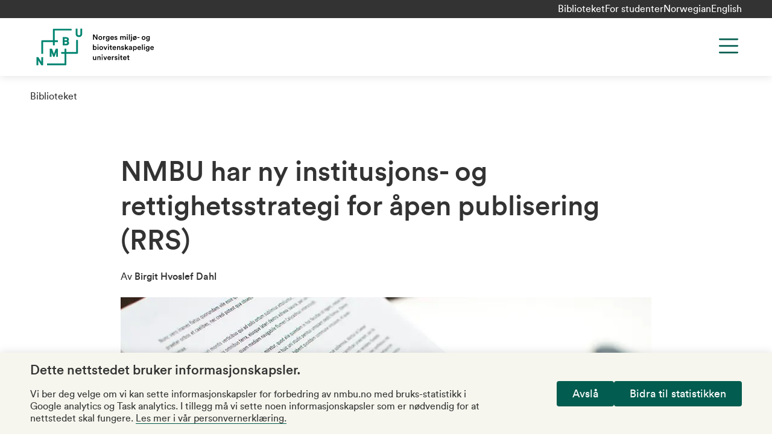

--- FILE ---
content_type: text/html; charset=utf-8
request_url: https://www.nmbu.no/biblioteket/nmbu-har-ny-institusjons-og-rettighetsstrategi-apen-publisering-rrs
body_size: 15661
content:
<!DOCTYPE html><html lang="nb"><head><meta charSet="utf-8"/><meta name="viewport" content="width=device-width"/><meta name="title" content="NMBU har ny institusjons- og rettighetsstrategi for åpen publisering (RRS)"/><meta name="description" content="NMBU har innført Rights Retention Strategy (RRS) fra 1. april 2023. RRS er NMBUs nye institusjons- og rettighetsstrategi for åpen publisering."/><link rel="image_src" href="https://main-bvxea6i-kdsvgmpf4iwws.eu-5.platformsh.site/sites/default/files/artikkelmedia/papirer_shutterstock_253592404.jpg"/><meta property="og:description" content="NMBU har innført Rights Retention Strategy (RRS) fra 1. april 2023. RRS er NMBUs nye institusjons- og rettighetsstrategi for åpen publisering."/><meta property="og:image" content="https://main-bvxea6i-kdsvgmpf4iwws.eu-5.platformsh.site/sites/default/files/styles/original_ratio/public/artikkelmedia/papirer_shutterstock_253592404.jpg"/><meta name="twitter:card" content="summary_large_image"/><meta name="twitter:description" content="NMBU har innført Rights Retention Strategy (RRS) fra 1. april 2023. RRS er NMBUs nye institusjons- og rettighetsstrategi for åpen publisering."/><meta name="twitter:site" content="@uninmbu"/><meta name="twitter:title" content="NMBU har ny institusjons- og rettighetsstrategi for åpen publisering (RRS)"/><meta name="twitter:image" content="https://main-bvxea6i-kdsvgmpf4iwws.eu-5.platformsh.site/sites/default/files/artikkelmedia/papirer_shutterstock_253592404.jpg"/><title>NMBU har ny institusjons- og rettighetsstrategi for åpen publisering (RRS) | NMBU</title><meta property="og:title" content="NMBU har ny institusjons- og rettighetsstrategi for åpen publisering (RRS) | NMBU"/><meta name="next-head-count" content="14"/><link rel="apple-touch-icon" sizes="180x180" href="/favicons/apple-touch-icon.png"/><link rel="icon" type="image/png" sizes="32x32" href="/favicons/favicon-32x32.png"/><link rel="icon" type="image/png" sizes="16x16" href="/favicons/favicon-16x16.png"/><link rel="manifest" href="/site.webmanifest"/><link rel="mask-icon" href="/favicons/safari-pinned-tab.svg" color="#6f4dfa"/><meta name="msapplication-TileColor" content="#e1dffd"/><meta name="theme-color" content="#e1dffd"/><link data-next-font="" rel="preconnect" href="/" crossorigin="anonymous"/><link rel="preload" href="/_next/static/css/bdc51f1eddfbe0d3.css" as="style"/><link rel="stylesheet" href="/_next/static/css/bdc51f1eddfbe0d3.css" data-n-g=""/><link rel="preload" href="/_next/static/css/c387189167573100.css" as="style"/><link rel="stylesheet" href="/_next/static/css/c387189167573100.css" data-n-p=""/><link rel="preload" href="/_next/static/css/c30ca935b2bf4881.css" as="style"/><link rel="stylesheet" href="/_next/static/css/c30ca935b2bf4881.css" data-n-p=""/><noscript data-n-css=""></noscript><script defer="" nomodule="" src="/_next/static/chunks/polyfills-c67a75d1b6f99dc8.js"></script><script src="/_next/static/chunks/webpack-1f11cd5a341429da.js" defer=""></script><script src="/_next/static/chunks/framework-cb255c3c8edfd61b.js" defer=""></script><script src="/_next/static/chunks/main-df221c61c05084df.js" defer=""></script><script src="/_next/static/chunks/pages/_app-728e637e6edf80c1.js" defer=""></script><script src="/_next/static/chunks/734-275de22e72431226.js" defer=""></script><script src="/_next/static/chunks/672-f361b1e7740f5736.js" defer=""></script><script src="/_next/static/chunks/614-6dbd00897a1d3666.js" defer=""></script><script src="/_next/static/chunks/436-84bd0aba05dc06af.js" defer=""></script><script src="/_next/static/chunks/pages/%5B%5B...slug%5D%5D-4c568d9d00a3d6af.js" defer=""></script><script src="/_next/static/1U81mloIec9l1H555yZ31/_buildManifest.js" defer=""></script><script src="/_next/static/1U81mloIec9l1H555yZ31/_ssgManifest.js" defer=""></script></head><body class="no-js"><a role="button" href="#main-content" class="absolute left-0 top-0 bg-green text-white p-xs z-[1000] transform -translate-y-full focus:translate-y-0 transition">Hopp til hovedinnhold</a><div id="__next"><div class="root-layout color-schema-default"><header class="site-header header_header__hnaYk"><div class="header_header-menu-bar-desktop__tQahL"><div class="layout-container flex justify-end gap-x-sm"><ul class="flex gap-sm"><li class="mt-0"><a href="/node/45">Biblioteket</a></li><li class="mt-0"><a href="/node/46236">For studenter</a></li></ul><div class="language-switcher_lang-switcher__cKKgo lang-switcher"><div><a href="/biblioteket/nmbu-har-ny-institusjons-og-rettighetsstrategi-apen-publisering-rrs" tabindex="0" class="lang-switcher__item lang-switcher__item--active">Norwegian</a></div><div><a href="/en/library/nmbus-has-new-strategy-retention-rights-open-publishing-rrs" tabindex="0" class="lang-switcher__item">English</a></div></div></div></div><div class="layout-container h-full sm:h-auto"><div class="pt-md pb-2xs sm:pb-sm lg:grid-container lg:grid-cols-12 relative flex sm:grid flex-col h-full sm:h-auto"><div class="site-header__logo col-span-3 -mt-2xs"><a class="text-left" title="NMBU" href="/"><svg xmlns="http://www.w3.org/2000/svg" width="216" height="64" fill="none" viewBox="0 0 130 42"><path fill="#008571" d="M6.277 31.956H8.24v8.927H6.308l-3.314-5.277v5.277H1v-8.928h1.994l3.283 5.185v-5.184Zm18.1-.215v-8.928h-2.362l-2.086 5.614-2.055-5.614h-2.455v8.928h1.964v-5.062l1.81 4.939h1.442l1.81-4.878v5h1.933ZM48.738 1v5.43c0 .829-.276 1.81-1.565 1.81-1.288 0-1.564-.981-1.564-1.81V1h-1.994v5.46c0 2.24 1.35 3.652 3.558 3.652 2.24 0 3.56-1.35 3.56-3.651V1h-1.995ZM35.484 14.56c.613.43.981 1.135.981 1.933 0 .89-.337 1.595-.95 2.086-.706.552-1.565.614-2.394.614h-3.59v-8.959h3.59c.89 0 1.565.154 2.087.491.674.43 1.073 1.228 1.073 2.025.03.583-.215 1.35-.797 1.81Zm-3.958-.89h1.718c.951 0 1.043-.46 1.043-.828 0-.552-.368-.859-1.074-.859h-1.687v1.688Zm2.915 2.762c0-.246 0-1.013-1.228-1.013h-1.718v1.902h1.688c.49 0 1.258-.122 1.258-.89Zm9.694 9.94H33.49v-3.559h-1.932v3.559h-3.56v1.933h3.56V38.95h-18.99v1.933h20.186a.746.746 0 0 0 .736-.736V28.305h11.843a.747.747 0 0 0 .736-.737V13.333h-1.933v13.039Zm-25.28-7.21h1.933v-3.59h3.59V13.64h-3.59V3.025h18.5V1.092H19.592a.747.747 0 0 0-.737.736v11.843H7.013a.746.746 0 0 0-.736.736v13.928H8.21V15.603h10.645v3.56Z"></path><path fill="#000" d="M66.343 13.15 63.49 8.762v4.388h-.982V7.382h1.258l2.607 4.08v-4.08h.982v5.768h-1.012ZM72.547 11.185c0 1.227-.86 2.117-2.056 2.117-1.196 0-2.055-.89-2.055-2.117 0-1.227.859-2.117 2.055-2.117 1.197 0 2.056.89 2.056 2.117Zm-.951 0c0-.828-.522-1.258-1.105-1.258s-1.104.43-1.104 1.258c0 .829.521 1.258 1.104 1.258.583 0 1.105-.43 1.105-1.258ZM75.89 10.143c-.123-.031-.215-.031-.307-.031-.736 0-1.073.43-1.073 1.166v1.902h-.951V9.222h.92v.644c.184-.43.614-.675 1.135-.675.123 0 .215 0 .245.031v.92h.031ZM77.33 13.147a.97.97 0 0 0 .98.859c.737 0 1.136-.368 1.136-1.197v-.398c-.184.306-.583.582-1.166.582-1.043 0-1.84-.797-1.84-1.932 0-1.043.736-1.933 1.84-1.933.614 0 1.013.245 1.166.583v-.522h.92v3.59c0 1.074-.552 2.055-2.024 2.055-1.043 0-1.78-.644-1.903-1.442l.89-.245Zm2.147-2.086c0-.675-.43-1.105-1.013-1.105-.613 0-1.043.43-1.043 1.105 0 .705.399 1.135 1.043 1.135.583-.03 1.013-.46 1.013-1.135ZM85.152 12.014c-.215.705-.828 1.257-1.78 1.257-1.073 0-2.024-.767-2.024-2.116 0-1.258.92-2.087 1.933-2.087 1.227 0 1.932.798 1.932 2.056 0 .153 0 .276-.03.307h-2.915c.03.613.49 1.043 1.074 1.043.583 0 .859-.307.982-.706l.828.246Zm-.92-1.258c-.031-.46-.338-.89-.982-.89a.975.975 0 0 0-.982.89h1.963ZM86.688 11.86c.03.368.306.675.797.675.4 0 .583-.215.583-.46 0-.215-.153-.368-.46-.43l-.583-.122c-.705-.154-1.074-.614-1.074-1.166 0-.706.645-1.289 1.473-1.289 1.104 0 1.473.706 1.534 1.105l-.798.215c-.03-.215-.214-.583-.736-.583-.338 0-.583.214-.583.46 0 .215.154.368.399.43l.614.122c.736.153 1.135.614 1.135 1.197 0 .613-.491 1.257-1.504 1.257-1.135 0-1.595-.736-1.626-1.196l.829-.215ZM92.144 13.148V9.191h.89v.521c.215-.399.736-.613 1.166-.613.522 0 .982.245 1.197.705.306-.521.766-.705 1.288-.705.706 0 1.411.46 1.411 1.503v2.577h-.92v-2.424c0-.46-.246-.828-.767-.828-.49 0-.828.399-.828.89v2.362h-.92v-2.424c0-.46-.216-.828-.768-.828-.49 0-.828.368-.828.89v2.362h-.92v-.03ZM99.817 7.196c.337 0 .613.276.613.614a.615.615 0 0 1-.613.613.615.615 0 0 1-.614-.613c0-.338.276-.614.614-.614Zm-.46 5.952V9.19h.951v3.958h-.952ZM101.625 13.15V7.258h.92v5.89h-.92ZM103.865 9.19h.951v4.357c0 .737-.46 1.289-1.166 1.289-.306 0-.49-.062-.521-.062v-.766c.031 0 .184.03.276.03.368 0 .491-.184.491-.521V9.19h-.031Zm.46-2.024c.338 0 .614.276.614.614a.615.615 0 0 1-.614.613.615.615 0 0 1-.613-.613c.031-.338.307-.614.613-.614ZM108.931 9.345l.429-.522.491.43-.429.521c.306.369.521.86.521 1.412 0 1.227-.859 2.116-2.055 2.116a2.06 2.06 0 0 1-1.013-.245l-.399.521-.521-.398.399-.522c-.338-.368-.522-.859-.522-1.442 0-1.227.859-2.117 2.056-2.117.398-.03.736.062 1.043.246Zm-1.995 2.515 1.442-1.81c-.153-.06-.337-.122-.49-.122-.583 0-1.105.43-1.105 1.258 0 .276.061.49.153.675Zm2.056-.674c0-.246-.061-.491-.153-.675l-1.442 1.81c.153.061.306.092.491.092.582.03 1.104-.4 1.104-1.227ZM110.709 11.185v-.829h2.301v.829h-2.301ZM119.607 11.185c0 1.227-.859 2.117-2.055 2.117-1.166 0-2.056-.89-2.056-2.117 0-1.227.859-2.117 2.056-2.117 1.165 0 2.055.89 2.055 2.117Zm-.951 0c0-.828-.521-1.258-1.104-1.258-.583 0-1.105.43-1.105 1.258 0 .829.522 1.258 1.105 1.258s1.104-.43 1.104-1.258ZM121.204 13.147a.97.97 0 0 0 .982.859c.736 0 1.135-.368 1.135-1.197v-.398c-.184.306-.583.582-1.166.582-1.043 0-1.841-.797-1.841-1.932 0-1.043.737-1.933 1.841-1.933.614 0 1.013.245 1.166.583v-.522h.92v3.59c0 1.074-.552 2.055-2.024 2.055-1.044 0-1.78-.644-1.903-1.442l.89-.245Zm2.148-2.086c0-.675-.43-1.105-1.013-1.105-.613 0-1.043.43-1.043 1.105 0 .705.399 1.135 1.043 1.135.583-.03 1.013-.46 1.013-1.135ZM62.418 24.1v-5.891h.92v2.424c.184-.307.645-.583 1.258-.583 1.197 0 1.841.89 1.841 2.055 0 1.197-.706 2.117-1.871 2.117-.553 0-.982-.245-1.228-.644v.521h-.92Zm1.994-3.222c-.614 0-1.074.46-1.074 1.227 0 .767.46 1.258 1.074 1.258.614 0 1.074-.46 1.074-1.258 0-.797-.46-1.227-1.074-1.227ZM67.91 18.12c.338 0 .614.275.614.613a.615.615 0 0 1-.614.613.615.615 0 0 1-.613-.613c0-.338.276-.614.614-.614Zm-.46 5.982v-3.958h.951v3.958h-.95ZM73.492 22.109c0 1.227-.86 2.116-2.056 2.116-1.196 0-2.055-.89-2.055-2.116 0-1.228.859-2.087 2.055-2.087 1.197 0 2.056.89 2.056 2.087Zm-.951 0c0-.829-.522-1.258-1.105-1.258s-1.104.43-1.104 1.258c0 .828.522 1.257 1.104 1.257.583.031 1.105-.398 1.105-1.257ZM76.44 24.102h-.95l-1.627-3.957h1.043l1.043 2.822 1.013-2.822h.982l-1.504 3.957ZM79.229 18.12c.337 0 .613.275.613.613a.615.615 0 0 1-.613.613.615.615 0 0 1-.614-.613c0-.338.276-.614.614-.614Zm-.46 5.982v-3.958h.95v3.958h-.95ZM82.238 20.143h.829v.828h-.829v1.84c0 .338.153.492.491.492.123 0 .276-.03.338-.03v.766c-.062.03-.246.092-.583.092-.737 0-1.197-.43-1.197-1.166v-1.994h-.736v-.828h.215c.429 0 .613-.276.613-.614v-.583h.86v1.197ZM87.578 22.968c-.215.705-.829 1.258-1.78 1.258-1.073 0-2.025-.767-2.025-2.117 0-1.258.92-2.087 1.933-2.087 1.227 0 1.933.798 1.933 2.056 0 .153 0 .276-.03.307h-2.915c.03.613.49 1.043 1.074 1.043.582 0 .859-.307.981-.706l.829.246Zm-.89-1.289c-.03-.46-.338-.89-.982-.89a.975.975 0 0 0-.981.89h1.963ZM89.603 24.103h-.95v-3.958h.92v.522c.245-.46.736-.645 1.166-.645.981 0 1.441.706 1.441 1.565v2.516h-.95V21.77c0-.49-.215-.89-.829-.89-.552 0-.828.43-.828.951v2.27h.03ZM93.897 22.814c.03.368.306.675.797.675.4 0 .583-.215.583-.46 0-.215-.153-.368-.46-.43l-.583-.122c-.705-.154-1.074-.614-1.074-1.166 0-.706.645-1.288 1.473-1.288 1.105 0 1.473.705 1.534 1.104l-.798.215c-.03-.215-.215-.583-.736-.583-.337 0-.583.215-.583.46 0 .215.154.368.399.399l.614.123c.736.153 1.135.613 1.135 1.196 0 .614-.491 1.288-1.504 1.288-1.135 0-1.595-.767-1.626-1.196l.829-.215ZM99.326 21.832l1.657 2.3h-1.166l-1.166-1.625-.491.521v1.105h-.951v-5.89h.951v3.527l1.534-1.595h1.258l-1.626 1.657ZM102.643 21.832l1.013-.153c.214-.03.306-.153.306-.276 0-.337-.214-.614-.736-.614-.491 0-.767.307-.828.706l-.859-.184c.061-.675.705-1.288 1.656-1.288 1.227 0 1.688.705 1.688 1.472v1.964c0 .368.03.582.061.644h-.89c0-.03-.03-.184-.03-.522-.184.307-.583.645-1.228.645-.828 0-1.349-.583-1.349-1.197-.031-.706.49-1.104 1.196-1.197Zm1.289.645v-.184l-1.043.153c-.277.061-.522.215-.522.552 0 .276.215.522.583.522.521-.03.982-.276.982-1.043ZM106.107 25.666v-5.522h.921v.521c.184-.337.644-.613 1.258-.613 1.165 0 1.84.89 1.84 2.055 0 1.197-.736 2.087-1.871 2.087-.583 0-1.012-.246-1.197-.553v1.994h-.951v.031Zm1.995-4.786c-.614 0-1.074.491-1.074 1.227 0 .767.46 1.258 1.074 1.258.613 0 1.073-.49 1.073-1.258 0-.736-.429-1.227-1.073-1.227ZM114.632 22.968c-.214.705-.828 1.258-1.779 1.258-1.074 0-2.025-.767-2.025-2.117 0-1.258.921-2.087 1.933-2.087 1.227 0 1.933.798 1.933 2.056 0 .153 0 .276-.031.307h-2.914c.03.613.49 1.043 1.073 1.043s.859-.307.982-.706l.828.246Zm-.889-1.289c-.031-.46-.338-.89-.982-.89a.976.976 0 0 0-.982.89h1.964ZM115.713 24.1v-5.891h.951v5.89h-.951ZM118.41 18.12c.338 0 .614.275.614.613a.615.615 0 0 1-.614.613.615.615 0 0 1-.613-.613c0-.338.307-.614.613-.614Zm-.46 5.982v-3.958h.951v3.958h-.951ZM120.802 24.101c.061.491.46.86.982.86.736 0 1.135-.369 1.135-1.197v-.43c-.184.307-.583.583-1.166.583-1.043 0-1.841-.828-1.841-1.932 0-1.074.736-1.933 1.841-1.933.613 0 1.012.245 1.166.583v-.491h.92v3.59c0 1.042-.552 2.055-2.025 2.055-1.043 0-1.779-.645-1.902-1.442l.89-.246Zm2.147-2.116c0-.675-.429-1.105-1.012-1.105-.614 0-1.043.43-1.043 1.105 0 .705.399 1.135 1.043 1.135.583 0 1.012-.43 1.012-1.135ZM128.625 22.968c-.215.705-.829 1.258-1.78 1.258-1.074 0-2.025-.767-2.025-2.117 0-1.258.921-2.087 1.933-2.087 1.227 0 1.933.798 1.933 2.056 0 .153 0 .276-.031.307h-2.914c.03.613.491 1.043 1.073 1.043.583 0 .859-.307.982-.706l.829.246Zm-.89-1.289c-.031-.46-.338-.89-.982-.89a.976.976 0 0 0-.982.89h1.964ZM63.892 35.176c-.951 0-1.503-.706-1.503-1.565v-2.515h.95v2.331c0 .491.215.89.798.89.553 0 .829-.368.829-.89v-2.331h.95v3.252c0 .337.032.583.032.736h-.89c-.03-.092-.03-.276-.03-.43-.216.307-.676.522-1.136.522ZM68.187 35.053h-.95v-3.958h.92v.522c.245-.46.736-.644 1.166-.644.981 0 1.442.705 1.442 1.564v2.516h-.952v-2.332c0-.49-.214-.89-.828-.89-.552 0-.828.43-.828.952v2.27h.03ZM72.48 29.07c.338 0 .614.276.614.614a.615.615 0 0 1-.613.613.615.615 0 0 1-.614-.613c0-.338.276-.614.614-.614Zm-.49 5.983v-3.958h.951v3.958h-.951ZM76.284 35.053h-.951l-1.626-3.957h1.043l1.043 2.822 1.013-2.822h.981l-1.503 3.957ZM82.023 33.918c-.215.706-.828 1.258-1.78 1.258-1.073 0-2.024-.767-2.024-2.117 0-1.258.92-2.086 1.933-2.086 1.227 0 1.932.797 1.932 2.055 0 .154 0 .276-.03.307h-2.915c.03.614.491 1.043 1.074 1.043.583 0 .859-.307.982-.706l.828.246Zm-.89-1.289c-.03-.46-.337-.89-.981-.89a.975.975 0 0 0-.982.89h1.963ZM85.398 32.017c-.123-.031-.215-.031-.307-.031-.736 0-1.073.43-1.073 1.166v1.902h-.952v-3.958h.92v.644c.185-.43.614-.675 1.136-.675.123 0 .215 0 .245.031v.92h.031ZM86.778 33.734c.03.368.306.675.797.675.4 0 .583-.215.583-.46 0-.215-.153-.368-.46-.43l-.583-.122c-.706-.154-1.074-.614-1.074-1.166 0-.706.645-1.289 1.473-1.289 1.104 0 1.473.706 1.534 1.105l-.798.215c-.03-.215-.215-.583-.736-.583-.338 0-.583.214-.583.46 0 .215.153.368.399.399l.613.122c.737.154 1.136.614 1.136 1.197 0 .614-.491 1.258-1.504 1.258-1.135 0-1.595-.736-1.626-1.197l.829-.184ZM90.584 29.07c.338 0 .614.276.614.614a.615.615 0 0 1-.614.613.615.615 0 0 1-.613-.613c0-.338.276-.614.613-.614Zm-.46 5.983v-3.958h.951v3.958h-.95ZM93.588 31.096h.828v.828h-.828v1.84c0 .338.153.491.49.491.123 0 .277-.03.338-.03v.767c-.061.03-.245.123-.583.123-.736 0-1.196-.43-1.196-1.166v-1.994H91.9v-.829h.215c.43 0 .614-.276.614-.613v-.583h.859v1.166ZM98.927 33.918c-.215.706-.828 1.258-1.78 1.258-1.073 0-2.024-.767-2.024-2.117 0-1.258.92-2.086 1.933-2.086 1.227 0 1.933.797 1.933 2.055 0 .154 0 .276-.031.307h-2.915c.031.614.491 1.043 1.074 1.043.583 0 .86-.307.982-.706l.828.246Zm-.89-1.289c-.03-.46-.337-.89-.981-.89a.975.975 0 0 0-.982.89h1.964ZM101.197 31.096h.828v.828h-.828v1.84c0 .338.154.491.491.491.123 0 .276-.03.337-.03v.767c-.061.03-.245.123-.582.123-.737 0-1.197-.43-1.197-1.166v-1.994h-.736v-.829h.215c.429 0 .613-.276.613-.613v-.583h.859v1.166Z"></path></svg></a></div><div class="col-span-9 lg:justify-self-end lg:flex lg:flex-row-reverse maxlg:max-screen-height"><div class="absolute right-0 lg:static top-md h-[2.75rem] justify-self-end"><button class="header_menu-button__UstYC svg-path-green" title="Menu" aria-label="Menu" aria-expanded="false" aria-controls="main-navigation"><svg width="44" height="44" viewBox="0 0 44 44" fill="none" xmlns="http://www.w3.org/2000/svg" aria-hidden="true"><path d="M7.33301 11H36.6663" stroke="#333333" stroke-width="2.75" stroke-linecap="round" stroke-linejoin="round"></path><path d="M7.33301 22H36.6663" stroke="#333333" stroke-width="2.75" stroke-linecap="round" stroke-linejoin="round"></path><path d="M7.33301 33H36.6663" stroke="#333333" stroke-width="2.75" stroke-linecap="round" stroke-linejoin="round"></path></svg></button></div><div class="header_navigation__1XXg0 lg:justify-self-end hidden" id="main-navigation"><div class="accordion w-full"><div id="main-navigation-accordion" class="accordion__body" style="max-height:0px"><nav aria-label="Main navigation" class="pt-3xl pb-lg lg:p-none"><ul class="menu lg:flex lg:flex-wrap lg:justify-end text-3xl lg:text-2xl"><li class=""><a href="/studier">Studier</a></li><li class=""><a href="/node/46210">Forskning</a></li><li class=""><a href="/forskning/innovasjon">Innovasjon</a></li><li class=""><a href="/node/47323">Om NMBU</a></li></ul></nav><div class="lg:px-md mt-md"><form class="w-full lg:flex lg:justify-end"><div class="searchform searchform--shadow max-w-s420 searchform__left"><input type="search" name="search" aria-label="Søk" placeholder="Søk" value=""/><button type="submit" aria-label="Søk"><span class="visually-hidden">Søk</span></button></div></form></div></div></div><div class="header_header-menu-bar-mobile__NQnYl"><ul class="flex gap-sm"><li class="mt-0"><a href="/node/45">Biblioteket</a></li><li class="mt-0"><a href="/node/46236">For studenter</a></li></ul><div class="language-switcher_lang-switcher__cKKgo lang-switcher"><div><a href="/biblioteket/nmbu-har-ny-institusjons-og-rettighetsstrategi-apen-publisering-rrs" tabindex="0" class="lang-switcher__item lang-switcher__item--active">Norwegian</a></div><div><a href="/en/library/nmbus-has-new-strategy-retention-rights-open-publishing-rrs" tabindex="0" class="lang-switcher__item">English</a></div></div></div></div></div></div></div></header><main id="main-content"><div class="page-bg"><div class="pt-header pb-4xl"><div class="layout-container relative"><div class="page-breadcrumbs pt-md"><div class="font-circular-book"><span class="breadcrumbs_item__jMagR"><a href="/biblioteket">Biblioteket</a></span></div></div></div><div class="layout"><article class="font-circular-book article mt-2xl lg:mt-3xl"><div><div class="container-wide"><header class="mb-md"><h1 class="py-sm">NMBU har ny institusjons- og rettighetsstrategi for åpen publisering (RRS)</h1><p class="text-sm mt-3xs"><span>Av</span> <a class="font-circular-medium" href="/om/ansatte/birgit-hvoslef-dahl">Birgit Hvoslef Dahl</a></p></header><div class="mb-md lg:mb-lg"><figure><div class="figure"><img alt="Papirer" loading="lazy" decoding="async" data-nimg="fill" style="position:absolute;height:100%;width:100%;left:0;top:0;right:0;bottom:0;object-fit:cover;color:transparent" sizes="100vw" srcSet="/_next/image?url=https%3A%2F%2Fmain-bvxea6i-kdsvgmpf4iwws.eu-5.platformsh.site%2Fsites%2Fdefault%2Ffiles%2Fstyles%2Flandscape_16_9%2Fpublic%2Fartikkelmedia%2Fpapirer_shutterstock_253592404.jpg%3Fh%3Dbfa41935%26itok%3D6O4CiA3f&amp;w=640&amp;q=75 640w, /_next/image?url=https%3A%2F%2Fmain-bvxea6i-kdsvgmpf4iwws.eu-5.platformsh.site%2Fsites%2Fdefault%2Ffiles%2Fstyles%2Flandscape_16_9%2Fpublic%2Fartikkelmedia%2Fpapirer_shutterstock_253592404.jpg%3Fh%3Dbfa41935%26itok%3D6O4CiA3f&amp;w=750&amp;q=75 750w, /_next/image?url=https%3A%2F%2Fmain-bvxea6i-kdsvgmpf4iwws.eu-5.platformsh.site%2Fsites%2Fdefault%2Ffiles%2Fstyles%2Flandscape_16_9%2Fpublic%2Fartikkelmedia%2Fpapirer_shutterstock_253592404.jpg%3Fh%3Dbfa41935%26itok%3D6O4CiA3f&amp;w=828&amp;q=75 828w, /_next/image?url=https%3A%2F%2Fmain-bvxea6i-kdsvgmpf4iwws.eu-5.platformsh.site%2Fsites%2Fdefault%2Ffiles%2Fstyles%2Flandscape_16_9%2Fpublic%2Fartikkelmedia%2Fpapirer_shutterstock_253592404.jpg%3Fh%3Dbfa41935%26itok%3D6O4CiA3f&amp;w=1080&amp;q=75 1080w, /_next/image?url=https%3A%2F%2Fmain-bvxea6i-kdsvgmpf4iwws.eu-5.platformsh.site%2Fsites%2Fdefault%2Ffiles%2Fstyles%2Flandscape_16_9%2Fpublic%2Fartikkelmedia%2Fpapirer_shutterstock_253592404.jpg%3Fh%3Dbfa41935%26itok%3D6O4CiA3f&amp;w=1200&amp;q=75 1200w, /_next/image?url=https%3A%2F%2Fmain-bvxea6i-kdsvgmpf4iwws.eu-5.platformsh.site%2Fsites%2Fdefault%2Ffiles%2Fstyles%2Flandscape_16_9%2Fpublic%2Fartikkelmedia%2Fpapirer_shutterstock_253592404.jpg%3Fh%3Dbfa41935%26itok%3D6O4CiA3f&amp;w=1920&amp;q=75 1920w, /_next/image?url=https%3A%2F%2Fmain-bvxea6i-kdsvgmpf4iwws.eu-5.platformsh.site%2Fsites%2Fdefault%2Ffiles%2Fstyles%2Flandscape_16_9%2Fpublic%2Fartikkelmedia%2Fpapirer_shutterstock_253592404.jpg%3Fh%3Dbfa41935%26itok%3D6O4CiA3f&amp;w=2048&amp;q=75 2048w, /_next/image?url=https%3A%2F%2Fmain-bvxea6i-kdsvgmpf4iwws.eu-5.platformsh.site%2Fsites%2Fdefault%2Ffiles%2Fstyles%2Flandscape_16_9%2Fpublic%2Fartikkelmedia%2Fpapirer_shutterstock_253592404.jpg%3Fh%3Dbfa41935%26itok%3D6O4CiA3f&amp;w=3840&amp;q=75 3840w" src="/_next/image?url=https%3A%2F%2Fmain-bvxea6i-kdsvgmpf4iwws.eu-5.platformsh.site%2Fsites%2Fdefault%2Ffiles%2Fstyles%2Flandscape_16_9%2Fpublic%2Fartikkelmedia%2Fpapirer_shutterstock_253592404.jpg%3Fh%3Dbfa41935%26itok%3D6O4CiA3f&amp;w=3840&amp;q=75"/></div><figcaption class="text-xs mt-2xs">Papirer<cite><strong>Foto: </strong>Shutterstock</cite></figcaption></figure></div></div></div><section id="article-content"><div class="content"><div><div class="container"><p class="wp-block-nmbu-page-lead-text">NMBU har innført Rights Retention Strategy (RRS) fra 1. april 2023. RRS er NMBUs nye institusjons- og rettighetsstrategi for åpen publisering.</p><div class="wp-block-nmbu-page-content"><div class="wp-block-nmbu-page-content__inner-container"><p>Strategien ble vedtatt av  <a href="https://opengov.360online.com/Meetings/nmbu/Meetings/Details/819364?agendaItemId=217648">Universitetsstyret den 9. mars 2023</a>.</p><p>Strategien gir NMBU rett til å gjøre vitenskapelige artikler skrevet av NMBUs forskere og studenter umiddelbart åpent tilgjengelige, uavhengig av finansiering og hvor de er publisert.</p><p>Som standard vil det publiserte/aksepterte manuskriptet gjøres tilgjengelig i NMBUs åpne vitenarkiv, per i dag kalt NVA. Strategien er i tråd med Plan S og de rammebetingelser som settes av myndigheter og finansiører nasjonalt og internasjonalt</p><h3>Hva betyr dette for deg som har skrevet en artikkel/publikasjon?</h3><p>Det betyr at du egenarkiverer din artikkel som vanlig i NVA, enten publisert versjon av artikkel hvis den er publisert Open Access eller siste aksepterte versjon av artikkel (post-print). Opplastning av artikkel i NVA (format, versjon og metadata) vil bli kontrollert av vitenarkivets administratorer før fulltekstkopier gjøres tilgjengelig i vitenarkivet.</p><h3>Spørsmål? Kontakt biblioteket</h3><p>Det er mulig å reservere seg mot åpen publisering i NMBUs vitenarkiv gjennom henvendelse til <a href="mailto:biblioteket@nmbu.no">biblioteket@nmbu.no</a></p></div></div></div></div></div></section><div><div class="container"><footer class="mt-2xl"><div><p><span>Publisert</span> <time dateTime=""></time> - <span>Oppdatert</span> <time dateTime=""></time></p></div></footer></div></div></article></div></div></div></main><footer class="flex flex-col justify-end bg-green-light color-schema-default"><div class="footer_content___zFRn layout-container"><div class="lg:grid-container grid-cols-4 pt-lg lg:pt-3xl pb-md lg:pb-3xl accordion-list"><div><div class="accordion accordion--menu-item lg:hidden py-xs"><button aria-label="Om NMBU" aria-controls="footer-menu-1" aria-expanded="false"><h3 class="font-lyon-text text-3xl" title="Om NMBU">Om NMBU</h3><i aria-hidden="true"><svg width="16" height="16" viewBox="0 0 22 22" fill="none" xmlns="http://www.w3.org/2000/svg"><path d="M11 1V21" stroke="#333333" stroke-width="1.75" stroke-linecap="round" stroke-linejoin="round"></path><path d="M1 11H21" stroke="#333333" stroke-width="1.75" stroke-linecap="round" stroke-linejoin="round"></path></svg></i></button><div id="footer-menu-1" class="accordion__body" style="max-height:0px"><ul class="footer_list__qZheQ menu"><li><a href="/node/47323">Om oss</a></li><li><a href="/finn-ansatt">Finn en ansatt</a></li><li><a href="/om/jobb-hos-oss">Jobb hos oss</a></li><li><a href="/nmbu-alumni">Alumni</a></li><li><a href="/om/kommunikasjonsavdelinga">Presse</a></li><li><a href="/om/kontakt-oss">Kontakt oss</a></li></ul></div></div><div class="hidden lg:block"><div class="border-b"><h3 class="text-3xl text-ellipsis font-lyon-text" title="Om NMBU">Om NMBU</h3></div><ul class="footer_list__qZheQ menu"><li><a href="/node/47323">Om oss</a></li><li><a href="/finn-ansatt">Finn en ansatt</a></li><li><a href="/om/jobb-hos-oss">Jobb hos oss</a></li><li><a href="/nmbu-alumni">Alumni</a></li><li><a href="/om/kommunikasjonsavdelinga">Presse</a></li><li><a href="/om/kontakt-oss">Kontakt oss</a></li></ul></div></div><div><div class="accordion accordion--menu-item lg:hidden py-xs"><button aria-label="Forskning" aria-controls="footer-menu-2" aria-expanded="false"><h3 class="font-lyon-text text-3xl" title="Forskning">Forskning</h3><i aria-hidden="true"><svg width="16" height="16" viewBox="0 0 22 22" fill="none" xmlns="http://www.w3.org/2000/svg"><path d="M11 1V21" stroke="#333333" stroke-width="1.75" stroke-linecap="round" stroke-linejoin="round"></path><path d="M1 11H21" stroke="#333333" stroke-width="1.75" stroke-linecap="round" stroke-linejoin="round"></path></svg></i></button><div id="footer-menu-2" class="accordion__body" style="max-height:0px"><ul class="footer_list__qZheQ menu"><li><a href="/forskning">Forskning</a></li><li><a href="/forskning/innovasjon">Innovasjon</a></li><li><a href="/forskning/tjenester-og-laboratorier">Laboratorier og tjenester</a></li><li><a href="/om/baerekraft">Bærekraftige NMBU</a></li></ul></div></div><div class="hidden lg:block"><div class="border-b"><h3 class="text-3xl text-ellipsis font-lyon-text" title="Forskning">Forskning</h3></div><ul class="footer_list__qZheQ menu"><li><a href="/forskning">Forskning</a></li><li><a href="/forskning/innovasjon">Innovasjon</a></li><li><a href="/forskning/tjenester-og-laboratorier">Laboratorier og tjenester</a></li><li><a href="/om/baerekraft">Bærekraftige NMBU</a></li></ul></div><div class="font-lyon-text hidden lg:block text-2xl mt-sm"><a href="/forside/dyresykehuset">Dyresykehuset</a></div></div><div><div class="accordion accordion--menu-item lg:hidden py-xs"><button aria-label="For studenter" aria-controls="footer-menu-3" aria-expanded="false"><h3 class="font-lyon-text text-3xl" title="For studenter">For studenter</h3><i aria-hidden="true"><svg width="16" height="16" viewBox="0 0 22 22" fill="none" xmlns="http://www.w3.org/2000/svg"><path d="M11 1V21" stroke="#333333" stroke-width="1.75" stroke-linecap="round" stroke-linejoin="round"></path><path d="M1 11H21" stroke="#333333" stroke-width="1.75" stroke-linecap="round" stroke-linejoin="round"></path></svg></i></button><div id="footer-menu-3" class="accordion__body" style="max-height:0px"><ul class="footer_list__qZheQ menu"><li><a href="/node/53896">Studentlivet</a></li><li><a href="https://canvas.nmbu.no">Canvas</a></li><li><a href="/studier">Studier og emner</a></li><li><a href="/studenter/studenttinget-nmbu">Studenttinget</a></li><li><a href="https://as.foreningsportal.no/foreninger?target=212">Lag og foreninger</a></li><li><a href="/studenter/si-ifra">Si fra om avvik</a></li><li><a href="/om/kvalitet-i-utdanningen">Kvalitet i utdanningen</a></li></ul></div></div><div class="hidden lg:block"><div class="border-b"><h3 class="text-3xl text-ellipsis font-lyon-text" title="For studenter">For studenter</h3></div><ul class="footer_list__qZheQ menu"><li><a href="/node/53896">Studentlivet</a></li><li><a href="https://canvas.nmbu.no">Canvas</a></li><li><a href="/studier">Studier og emner</a></li><li><a href="/studenter/studenttinget-nmbu">Studenttinget</a></li><li><a href="https://as.foreningsportal.no/foreninger?target=212">Lag og foreninger</a></li><li><a href="/studenter/si-ifra">Si fra om avvik</a></li><li><a href="/om/kvalitet-i-utdanningen">Kvalitet i utdanningen</a></li></ul></div></div><div class="font-lyon-text lg:hidden text-3xl mt-xs"><a href="/forside/dyresykehuset">Dyresykehuset</a></div><div class="grid-container grid-cols-2 mt-3xl lg:mt-none lg:block"><div class="lg:mt-3xs lg:mb-md"><p class="mb-3xs text-lg">Telefon<!-- -->:<!-- --> <a href="tel:67230000" class="whitespace-nowrap">67 23 00 00</a></p><p class="mb-md lg:mb-lg text-lg"><a href="mailto:post@nmbu.no">E-post</a></p><p><span>Adresse<!-- -->: </span><br/>Postboks 5003<br/>1432 Ås<br/>Organisasjonsnummer<!-- -->: <!-- -->969159570<br/><a href="/om/kontakt-oss#adresser" class="inline-block text-lg mt-2xs">Besøksadresser</a></p></div><ul><li class="mb-2xs last:mb-0"><a class="text-lg" href="https://www.facebook.com/UniNMBU">Facebook</a></li><li class="mb-2xs last:mb-0"><a class="text-lg" href="http://instagram.com/uninmbu">Instagram</a></li><li class="mb-2xs last:mb-0"><a class="text-lg" href="https://no.linkedin.com/school/norwegian-university-of-life-sciences/">Linkedin</a></li><li class="mb-2xs last:mb-0"><a class="text-lg" href="https://www.snapchat.com/add/uninmbu">Snapchat</a></li></ul></div></div></div><div class="footer_credits__801G_ font-circular-book bg-neutral text-white py-2xs"><div class="layout"><div class="lg:flex lg:justify-center gap-2lg"><div><a href="https://uustatus.no/nb/erklaringer/publisert/be2b5dae-1481-4161-8863-a6e566f4917a">Tilgjengelighetserklæring</a></div><div class="mt-xs lg:mt-none"><a href="/om/personvernerklaering-nmbus-nettsider">Personvernerklæring</a></div><div class="mt-xs lg:mt-none"><button class="underline-on-dark leading-none">Endre cookies</button></div></div></div></div></footer></div></div><script id="__NEXT_DATA__" type="application/json">{"props":{"pageProps":{"translationPaths":{"paths":[{"alias":"/biblioteket/nmbu-har-ny-institusjons-og-rettighetsstrategi-apen-publisering-rrs","pid":26265,"langcode":"nb"},{"alias":"/en/library/nmbus-has-new-strategy-retention-rights-open-publishing-rrs","pid":26445,"langcode":"en"}]},"resource":{"type":"node--article","id":"a56a19c7-632f-481f-a537-9747fd0febbd","drupal_internal__nid":53217,"drupal_internal__vid":1643127,"langcode":"nb","revision_timestamp":"2025-09-17T06:09:33+00:00","status":true,"title":"NMBU har ny institusjons- og rettighetsstrategi for åpen publisering (RRS)","created":"2023-04-14T08:48:00+00:00","changed":{"value":"2025-09-17T06:09:01+00:00","preserve":null},"promote":true,"sticky":false,"default_langcode":true,"revision_translation_affected":null,"breadcrumbs":[{"uri":"/biblioteket","title":"Biblioteket","options":[]},{"uri":"internal:#","title":"NMBU Har Ny Institusjons- Og Rettighetsstrategi For Åpen Publisering (RRS)","options":[]}],"moderation_state":"published","metatag":[{"tag":"meta","attributes":{"name":"title","content":"NMBU har ny institusjons- og rettighetsstrategi for åpen publisering (RRS)"}},{"tag":"meta","attributes":{"name":"description","content":"NMBU har innført Rights Retention Strategy (RRS) fra 1. april 2023. RRS er NMBUs nye institusjons- og rettighetsstrategi for åpen publisering."}},{"tag":"link","attributes":{"rel":"canonical","href":"https://main-bvxea6i-kdsvgmpf4iwws.eu-5.platformsh.site/biblioteket/nmbu-har-ny-institusjons-og-rettighetsstrategi-apen-publisering-rrs"}},{"tag":"link","attributes":{"rel":"image_src","href":"https://main-bvxea6i-kdsvgmpf4iwws.eu-5.platformsh.site/sites/default/files/artikkelmedia/papirer_shutterstock_253592404.jpg"}},{"tag":"meta","attributes":{"property":"og:description","content":"NMBU har innført Rights Retention Strategy (RRS) fra 1. april 2023. RRS er NMBUs nye institusjons- og rettighetsstrategi for åpen publisering."}},{"tag":"meta","attributes":{"property":"og:image","content":"https://main-bvxea6i-kdsvgmpf4iwws.eu-5.platformsh.site/sites/default/files/artikkelmedia/papirer_shutterstock_253592404.jpg"}},{"tag":"meta","attributes":{"name":"twitter:card","content":"summary_large_image"}},{"tag":"meta","attributes":{"name":"twitter:description","content":"NMBU har innført Rights Retention Strategy (RRS) fra 1. april 2023. RRS er NMBUs nye institusjons- og rettighetsstrategi for åpen publisering."}},{"tag":"meta","attributes":{"name":"twitter:site","content":"@uninmbu"}},{"tag":"meta","attributes":{"name":"twitter:title","content":"NMBU har ny institusjons- og rettighetsstrategi for åpen publisering (RRS)"}},{"tag":"meta","attributes":{"name":"twitter:image","content":"https://main-bvxea6i-kdsvgmpf4iwws.eu-5.platformsh.site/sites/default/files/artikkelmedia/papirer_shutterstock_253592404.jpg"}}],"translation_paths":[{"alias":"/biblioteket/nmbu-har-ny-institusjons-og-rettighetsstrategi-apen-publisering-rrs","pid":26265,"langcode":"nb"},{"alias":"/en/library/nmbus-has-new-strategy-retention-rights-open-publishing-rrs","pid":26445,"langcode":"en"}],"url_alias":["/biblioteket/nmbu-har-ny-institusjons-og-rettighetsstrategi-apen-publisering-rrs"],"study_model":null,"study_program_info":null,"study_plan_variations":[],"study_plan_link":null,"study_subject_history":null,"theme":null,"path":{"alias":"/biblioteket/nmbu-har-ny-institusjons-og-rettighetsstrategi-apen-publisering-rrs","pid":26265,"langcode":"nb"},"publish_on":null,"unpublish_on":null,"content_translation_source":"und","content_translation_outdated":false,"body":{"value":"\u003c!-- wp:nmbu/page-title {\"mappingFields\":[{\"field\":\"title\",\"attribute\":\"content\"}]} --\u003e\r\n\u003ch1 class=\"wp-block-nmbu-page-title\"\u003eNMBU har ny institusjons- og rettighetsstrategi for åpen publisering (RRS)\u003c/h1\u003e\r\n\u003c!-- /wp:nmbu/page-title --\u003e\r\n\r\n\u003c!-- wp:nmbu/page-featured-image {\"mediaID\":\"18051\",\"mediaEntityID\":\"18051\",\"mediaEntityIds\":[\"18051\"],\"mappingFields\":[{\"field\":\"field_hero_media\",\"property\":\"target_id\",\"attribute\":\"mediaEntityID\"}]} --\u003e\r\n\u003cdiv class=\"wp-block-nmbu-page-featured-image\"\u003e\u003cfigure\u003e\u003cdiv\u003e\u003cimg src=\"/sites/default/files/artikkelmedia/papirer_shutterstock_253592404.jpg\" alt=\"\"/\u003e\u003c/div\u003e\u003c/figure\u003e\u003c/div\u003e\r\n\u003c!-- /wp:nmbu/page-featured-image --\u003e\r\n\r\n\u003c!-- wp:nmbu/page-lead-text {\"mappingFields\":[{\"field\":\"field_teaser_text\",\"attribute\":\"content\"}]} --\u003e\r\n\u003cp class=\"wp-block-nmbu-page-lead-text\"\u003eNMBU har innført Rights Retention Strategy (RRS) fra 1. april 2023. RRS er NMBUs nye institusjons- og rettighetsstrategi for åpen publisering.\u003c/p\u003e\r\n\u003c!-- /wp:nmbu/page-lead-text --\u003e\r\n\r\n\u003c!-- wp:nmbu/page-content --\u003e\r\n\u003cdiv class=\"wp-block-nmbu-page-content\"\u003e\u003cdiv class=\"wp-block-nmbu-page-content__inner-container\"\u003e\u003c!-- wp:paragraph --\u003e\r\n\u003cp\u003eStrategien ble vedtatt av\u0026nbsp; \u003ca href=\"https://opengov.360online.com/Meetings/nmbu/Meetings/Details/819364?agendaItemId=217648\"\u003eUniversitetsstyret den 9. mars 2023\u003c/a\u003e.\u003c/p\u003e\r\n\u003c!-- /wp:paragraph --\u003e\r\n\r\n\u003c!-- wp:paragraph --\u003e\r\n\u003cp\u003eStrategien gir NMBU rett til å gjøre vitenskapelige artikler skrevet av NMBUs forskere og studenter umiddelbart åpent tilgjengelige, uavhengig av finansiering og hvor de er publisert.\u003c/p\u003e\r\n\u003c!-- /wp:paragraph --\u003e\r\n\r\n\u003c!-- wp:paragraph --\u003e\r\n\u003cp\u003eSom standard vil det publiserte/aksepterte manuskriptet gjøres tilgjengelig i NMBUs åpne vitenarkiv, per i dag kalt NVA. Strategien er i tråd med Plan S og de rammebetingelser som settes av myndigheter og finansiører nasjonalt og internasjonalt\u003c/p\u003e\r\n\u003c!-- /wp:paragraph --\u003e\r\n\r\n\u003c!-- wp:heading {\"level\":3} --\u003e\r\n\u003ch3\u003eHva betyr dette for deg som har skrevet en artikkel/publikasjon?\u003c/h3\u003e\r\n\u003c!-- /wp:heading --\u003e\r\n\r\n\u003c!-- wp:paragraph --\u003e\r\n\u003cp\u003eDet betyr at du egenarkiverer din artikkel som vanlig i NVA, enten publisert versjon av artikkel hvis den er publisert Open Access eller siste aksepterte versjon av artikkel (post-print). Opplastning av artikkel i NVA (format, versjon og metadata) vil bli kontrollert av vitenarkivets administratorer før fulltekstkopier gjøres tilgjengelig i vitenarkivet.\u003c/p\u003e\r\n\u003c!-- /wp:paragraph --\u003e\r\n\r\n\u003c!-- wp:heading {\"level\":3} --\u003e\r\n\u003ch3\u003eSpørsmål? Kontakt biblioteket\u003c/h3\u003e\r\n\u003c!-- /wp:heading --\u003e\r\n\r\n\u003c!-- wp:paragraph --\u003e\r\n\u003cp\u003eDet er mulig å reservere seg mot åpen publisering i NMBUs vitenarkiv gjennom henvendelse til \u003ca href=\"mailto:biblioteket@nmbu.no\"\u003ebiblioteket@nmbu.no\u003c/a\u003e\u003c/p\u003e\r\n\u003c!-- /wp:paragraph --\u003e\u003c/div\u003e\u003c/div\u003e\r\n\u003c!-- /wp:nmbu/page-content --\u003e","format":"gutenberg","processed":"\n\n\n\n\n\n\n\u003cdiv class=\"wp-block-nmbu-page-content\"\u003e\u003cdiv class=\"wp-block-nmbu-page-content__inner-container\"\u003e\n\u003cp\u003eStrategien ble vedtatt av\u0026nbsp; \u003ca href=\"https://opengov.360online.com/Meetings/nmbu/Meetings/Details/819364?agendaItemId=217648\"\u003eUniversitetsstyret den 9. mars 2023\u003c/a\u003e.\u003c/p\u003e\n\n\n\n\u003cp\u003eStrategien gir NMBU rett til å gjøre vitenskapelige artikler skrevet av NMBUs forskere og studenter umiddelbart åpent tilgjengelige, uavhengig av finansiering og hvor de er publisert.\u003c/p\u003e\n\n\n\n\u003cp\u003eSom standard vil det publiserte/aksepterte manuskriptet gjøres tilgjengelig i NMBUs åpne vitenarkiv, per i dag kalt NVA. Strategien er i tråd med Plan S og de rammebetingelser som settes av myndigheter og finansiører nasjonalt og internasjonalt\u003c/p\u003e\n\n\n\n\u003ch3\u003eHva betyr dette for deg som har skrevet en artikkel/publikasjon?\u003c/h3\u003e\n\n\n\n\u003cp\u003eDet betyr at du egenarkiverer din artikkel som vanlig i NVA, enten publisert versjon av artikkel hvis den er publisert Open Access eller siste aksepterte versjon av artikkel (post-print). Opplastning av artikkel i NVA (format, versjon og metadata) vil bli kontrollert av vitenarkivets administratorer før fulltekstkopier gjøres tilgjengelig i vitenarkivet.\u003c/p\u003e\n\n\n\n\u003ch3\u003eSpørsmål? Kontakt biblioteket\u003c/h3\u003e\n\n\n\n\u003cp\u003eDet er mulig å reservere seg mot åpen publisering i NMBUs vitenarkiv gjennom henvendelse til \u003ca href=\"mailto:biblioteket@nmbu.no\"\u003ebiblioteket@nmbu.no\u003c/a\u003e\u003c/p\u003e\n\u003c/div\u003e\u003c/div\u003e\n","summary":""},"field_authors":null,"field_authors_email":null,"field_d7_body":"\u003cp\u003e\u003ca href=\"mm/10910/node/46943\"\u003eEnglish version of this text\u003c/a\u003e\u003c/p\u003e\r\n\u003cp\u003eStrategien gir NMBU rett til å gjøre vitenskapelige artikler skrevet av NMBUs forskere og studenter umiddelbart åpent tilgjengelige, uavhengig av finansiering og hvor de er publisert.\u003c/p\u003e\r\n\u003cp\u003eSom standard vil det publiserte/aksepterte manuskriptet gjøres tilgjengelig i NMBUs åpne vitenarkiv, per i dag kalt Brage. Strategien er i tråd med Plan S og de rammebetingelser som settes av myndigheter og finansiører nasjonalt og internasjonalt\u003c/p\u003e\r\n\u003ch3\u003eHva betyr dette for deg som har skrevet en artikkel/publikasjon?\u003c/h3\u003e\r\n\u003cp\u003eDet betyr at du egenarkiverer din artikkel som vanlig i Cristin, enten publisert versjon av artikkel hvis den er publisert Open Access eller siste aksepterte versjon av artikkel (post-print). Opplastning av artikkel i CRIStin (format, versjon og metadata) vil bli kontrollert av vitenarkivets administratorer før fulltekstkopier gjøres tilgjengelig i vitenarkivet.\u003c/p\u003e\r\n\u003ch3\u003eSpørsmål? Kontakt biblioteket\u003c/h3\u003e\r\n\u003cp\u003eDet er mulig å reservere seg mot åpen publisering i NMBUs vitenarkiv gjennom henvendelse til biblioteket@nmbu.no\u003c/p\u003e\r\n\u003cdiv class=\"factbox\"\u003e\u003c/div\u003e","field_d7_path":{"uri":"https://www.nmbu.no/om/biblioteket/aktuelt/node/46942","title":null,"options":[]},"field_metatags":null,"field_search_boost":null,"field_teaser_text":{"value":"NMBU har innført Rights Retention Strategy (RRS) fra 1. april 2023. RRS er NMBUs nye institusjons- og rettighetsstrategi for åpen publisering.","format":"basic_html","processed":"NMBU har innført Rights Retention Strategy (RRS) fra 1. april 2023. RRS er NMBUs nye institusjons- og rettighetsstrategi for åpen publisering."},"links":{"self":{"href":"https://main-bvxea6i-kdsvgmpf4iwws.eu-5.platformsh.site/jsonapi/node/article/a56a19c7-632f-481f-a537-9747fd0febbd?resourceVersion=id%3A1643127"}},"node_type":{"type":"node_type--node_type","id":"220ae36d-9927-48fe-a9ab-86f1aa5096d8","resourceIdObjMeta":{"drupal_internal__target_id":"article"}},"revision_uid":{"type":"user--user","id":"a99e4e46-bba9-4320-aa8e-5091507cf537","resourceIdObjMeta":{"drupal_internal__target_id":43484}},"uid":{"type":"user--user","id":"225c827a-9642-4e77-8fa0-193f744bcd4b","name":"bida","field_full_name":"Birgit Hvoslef Dahl","display_name":"bida","drupal_internal__uid":37689,"langcode":"nb","mail":"birgit.hvoslef.dahl@nmbu.no","created":"2021-09-02T11:17:38+00:00","changed":{"value":"2026-01-19T03:00:12+00:00","preserve":null},"default_langcode":true,"breadcrumbs":[{"uri":"/om","title":"Om","options":[]},{"uri":"/finn-ansatt","title":"Ansatte","options":[]},{"uri":"internal:#","title":"Bida","options":[]}],"metatag":[{"tag":"meta","attributes":{"name":"title","content":"Birgit Hvoslef Dahl"}},{"tag":"meta","attributes":{"name":"description","content":"NMBU"}},{"tag":"link","attributes":{"rel":"canonical","href":"https://main-bvxea6i-kdsvgmpf4iwws.eu-5.platformsh.site/om/ansatte/birgit-hvoslef-dahl"}}],"translation_paths":[{"alias":"/om/ansatte/birgit-hvoslef-dahl","pid":18673,"langcode":"nb"},{"alias":"/about/employees/birgit-hvoslef-dahl","pid":19859,"langcode":"en"}],"url_alias":["/om/ansatte/birgit-hvoslef-dahl"],"path":{"alias":"/om/ansatte/birgit-hvoslef-dahl","pid":18673,"langcode":"nb"},"content_translation_source":"und","content_translation_outdated":false,"content_translation_status":true,"content_translation_created":"2022-10-11T15:04:17+00:00","cristin_url":"https://nva.sikt.no/filter?type=person\u0026organizationFacet=192\u0026name=Birgit%20Hvoslef%20Dahl","field_about_me":{"value":"\u003cp\u003e\u003cstrong\u003eOppgaver:\u003c/strong\u003e\u003c/p\u003e\r\n\r\n\u003cul\u003e\r\n\t\u003cli\u003epublikumstjenester, brukerstøtte og veiledning av brukere\u003c/li\u003e\r\n\t\u003cli\u003eundervisning i informasjonskompetanse\u003c/li\u003e\r\n\t\u003cli\u003etospråklighet i bibliotekets publikumstjenester, undervisning, nettsider og sosiale medier\u003c/li\u003e\r\n\t\u003cli\u003eoppfølging av internasjonale brukere hos fakultetene\u003c/li\u003e\r\n\t\u003cli\u003ebibliotekets internasjonale samarbeid\u003c/li\u003e\r\n\t\u003cli\u003ekommunikasjon og markedsføring av bibliotekets tilbud og tjenester\u003c/li\u003e\r\n\t\u003cli\u003eansvarlig\u0026nbsp;for UBs arrangementer\u003c/li\u003e\r\n\u003c/ul\u003e\r\n\r\n\u003cp\u003e\u003cstrong\u003eBakgrunn\u003c/strong\u003e\u003c/p\u003e\r\n\r\n\u003cul\u003e\r\n\t\u003cli\u003eKommunikasjonsrådgiver, Universitetsbiblioteket, Universitetet i Oslo\u003c/li\u003e\r\n\t\u003cli\u003eSpesialbibliotekar, Universitetsbiblioteket, HumSam-biblioteket, seksjon for formidling\u003c/li\u003e\r\n\t\u003cli\u003eBibliotekar og informasjonsrådgiver ved Nasjonalbiblioteket\u003c/li\u003e\r\n\t\u003cli\u003eBibliotekar ved Lillehammer bibliotek\u003c/li\u003e\r\n\t\u003cli\u003eKulturarbeider hos La Jaupitre, Monterfil, Frankrike\u003c/li\u003e\r\n\t\u003cli\u003eUtdannet ved Høgskolen i Oslo, avdeling for journalistikk, bibliotek- og informasjonsfag\u003c/li\u003e\r\n\u003c/ul\u003e\r\n","format":"basic_html","processed":"\u003cp\u003e\u003cstrong\u003eOppgaver:\u003c/strong\u003e\u003c/p\u003e\n\n\u003cul\u003e\n\t\u003cli\u003epublikumstjenester, brukerstøtte og veiledning av brukere\u003c/li\u003e\n\t\u003cli\u003eundervisning i informasjonskompetanse\u003c/li\u003e\n\t\u003cli\u003etospråklighet i bibliotekets publikumstjenester, undervisning, nettsider og sosiale medier\u003c/li\u003e\n\t\u003cli\u003eoppfølging av internasjonale brukere hos fakultetene\u003c/li\u003e\n\t\u003cli\u003ebibliotekets internasjonale samarbeid\u003c/li\u003e\n\t\u003cli\u003ekommunikasjon og markedsføring av bibliotekets tilbud og tjenester\u003c/li\u003e\n\t\u003cli\u003eansvarlig\u0026nbsp;for UBs arrangementer\u003c/li\u003e\n\u003c/ul\u003e\n\n\u003cp\u003e\u003cstrong\u003eBakgrunn\u003c/strong\u003e\u003c/p\u003e\n\n\u003cul\u003e\n\t\u003cli\u003eKommunikasjonsrådgiver, Universitetsbiblioteket, Universitetet i Oslo\u003c/li\u003e\n\t\u003cli\u003eSpesialbibliotekar, Universitetsbiblioteket, HumSam-biblioteket, seksjon for formidling\u003c/li\u003e\n\t\u003cli\u003eBibliotekar og informasjonsrådgiver ved Nasjonalbiblioteket\u003c/li\u003e\n\t\u003cli\u003eBibliotekar ved Lillehammer bibliotek\u003c/li\u003e\n\t\u003cli\u003eKulturarbeider hos La Jaupitre, Monterfil, Frankrike\u003c/li\u003e\n\t\u003cli\u003eUtdannet ved Høgskolen i Oslo, avdeling for journalistikk, bibliotek- og informasjonsfag\u003c/li\u003e\n\u003c/ul\u003e"},"field_cristin_link":null,"field_employee_number":"7111953","field_facebook":null,"field_first_name":"Birgit","field_homepage":null,"field_last_name":"Hvoslef Dahl","field_linkedin":null,"field_mobile_number":"99702002","field_person_title":"Hovedbibliotekar","field_teaching":null,"field_telephone_number":"+4767230407","field_twitter":null,"field_user_other":null,"field_user_publications":[{"uri":"https://app.cristin.no/persons/show.jsf?id=2863","title":"Publikasjoner i Cristin","options":[]}],"field_user_research_project":[],"field_user_selected_publications":null,"field_visible_profile":true,"links":{"self":{"href":"https://main-bvxea6i-kdsvgmpf4iwws.eu-5.platformsh.site/jsonapi/user/user/225c827a-9642-4e77-8fa0-193f744bcd4b"}},"resourceIdObjMeta":{"drupal_internal__target_id":37689},"content_translation_uid":{"type":"user--user","id":"ee9b933b-fd4b-40f3-b875-a211bfe12792","resourceIdObjMeta":{"drupal_internal__target_id":0}},"field_department":{"type":"taxonomy_term--department","id":"100c24ae-d884-4c8a-ba6a-ea3b228d2db9","resourceIdObjMeta":{"drupal_internal__target_id":17922}},"field_publications":[],"field_work_areas":[{"type":"taxonomy_term--work_area","id":"5d15d6e1-cf72-4427-a4d7-0e5fa75807c1","resourceIdObjMeta":{"drupal_internal__target_id":3238}},{"type":"taxonomy_term--work_area","id":"97c6c88b-1ff9-483d-9cff-3204b59a5ad8","resourceIdObjMeta":{"drupal_internal__target_id":15473}},{"type":"taxonomy_term--work_area","id":"2ece231a-ff1e-405b-be2b-18cb851854ce","resourceIdObjMeta":{"drupal_internal__target_id":15474}},{"type":"taxonomy_term--work_area","id":"2b00bd6e-c281-4385-8115-3c5489a89f5e","resourceIdObjMeta":{"drupal_internal__target_id":15508}},{"type":"taxonomy_term--work_area","id":"87b4533c-beb2-46fe-a1c3-90a721eb1663","resourceIdObjMeta":{"drupal_internal__target_id":6862}}],"user_picture":{"type":"file--file","id":"10692894-04f7-41db-9daf-96f2dfe5f226","resourceIdObjMeta":{"alt":"","title":"","width":1200,"height":1600,"drupal_internal__target_id":52063}},"relationshipNames":["content_translation_uid","field_department","field_publications","field_work_areas","user_picture"]},"field_category":[{"type":"taxonomy_term--category","id":"59bac125-135a-40d0-bb6c-7984c8a2929c","resourceIdObjMeta":{"drupal_internal__target_id":17313}}],"field_hero_media":{"type":"media--image","id":"9c3fc009-35d2-4be6-a9b5-75209ad6fb5c","drupal_internal__mid":18051,"drupal_internal__vid":19137,"langcode":"und","revision_created":"2022-10-12T21:51:32+00:00","status":true,"name":"papirer_shutterstock_253592404.jpg","created":"2020-08-11T14:48:13+00:00","changed":{"value":"2020-08-11T14:48:13+00:00","preserve":null},"default_langcode":true,"revision_translation_affected":true,"breadcrumbs":[{"uri":"internal:#","title":"Tilgang Nektet","options":[]}],"metatag":[{"tag":"link","attributes":{"rel":"canonical","href":"https://main-bvxea6i-kdsvgmpf4iwws.eu-5.platformsh.site/jsonapi/node/article/a56a19c7-632f-481f-a537-9747fd0febbd"}}],"path":{"alias":null,"pid":null,"langcode":"und"},"publish_on":null,"unpublish_on":null,"content_translation_source":"und","content_translation_outdated":false,"field_media_caption":"Papirer","field_media_credits":"Shutterstock","field_media_notes":null,"links":{"self":{"href":"https://main-bvxea6i-kdsvgmpf4iwws.eu-5.platformsh.site/jsonapi/media/image/9c3fc009-35d2-4be6-a9b5-75209ad6fb5c?resourceVersion=id%3A19137"}},"resourceIdObjMeta":{"drupal_internal__target_id":18051},"bundle":{"type":"media_type--media_type","id":"41b7eeed-711c-4222-8a56-414c3610d7dd","resourceIdObjMeta":{"drupal_internal__target_id":"image"}},"revision_user":null,"uid":{"type":"user--user","id":"d9693b63-f357-4a8e-afae-4d795b72371e","resourceIdObjMeta":{"drupal_internal__target_id":962}},"thumbnail":{"type":"file--file","id":"7e682118-5cc0-43da-9826-9bbf5bed678a","uri":{"value":"public://artikkelmedia/papirer_shutterstock_253592404.jpg","url":"/sites/default/files/artikkelmedia/papirer_shutterstock_253592404.jpg"},"image_style_uri":{"block_hero_banner":"https://main-bvxea6i-kdsvgmpf4iwws.eu-5.platformsh.site/sites/default/files/styles/block_hero_banner/public/artikkelmedia/papirer_shutterstock_253592404.jpg?h=bfa41935\u0026itok=cf8Pil7k","landscape_16_9":"https://main-bvxea6i-kdsvgmpf4iwws.eu-5.platformsh.site/sites/default/files/styles/landscape_16_9/public/artikkelmedia/papirer_shutterstock_253592404.jpg?h=bfa41935\u0026itok=6O4CiA3f","landscape_4_3":"https://main-bvxea6i-kdsvgmpf4iwws.eu-5.platformsh.site/sites/default/files/styles/landscape_4_3/public/artikkelmedia/papirer_shutterstock_253592404.jpg?h=bfa41935\u0026itok=H_6_15Tu","large":"https://main-bvxea6i-kdsvgmpf4iwws.eu-5.platformsh.site/sites/default/files/styles/large/public/artikkelmedia/papirer_shutterstock_253592404.jpg?h=bfa41935\u0026itok=4gdVdyTH","logo_gallery":"https://main-bvxea6i-kdsvgmpf4iwws.eu-5.platformsh.site/sites/default/files/styles/logo_gallery/public/artikkelmedia/papirer_shutterstock_253592404.jpg?itok=1-BSJpJK","media_library":"https://main-bvxea6i-kdsvgmpf4iwws.eu-5.platformsh.site/sites/default/files/styles/media_library/public/artikkelmedia/papirer_shutterstock_253592404.jpg?itok=FkKnMT6W","medium":"https://main-bvxea6i-kdsvgmpf4iwws.eu-5.platformsh.site/sites/default/files/styles/medium/public/artikkelmedia/papirer_shutterstock_253592404.jpg?itok=vhBwDp7e","original_ratio":"https://main-bvxea6i-kdsvgmpf4iwws.eu-5.platformsh.site/sites/default/files/styles/original_ratio/public/artikkelmedia/papirer_shutterstock_253592404.jpg?itok=YoZMN_uX","portrait_3_4":"https://main-bvxea6i-kdsvgmpf4iwws.eu-5.platformsh.site/sites/default/files/styles/portrait_3_4/public/artikkelmedia/papirer_shutterstock_253592404.jpg?h=bfa41935\u0026itok=YXfab-Ad","square_1_1":"https://main-bvxea6i-kdsvgmpf4iwws.eu-5.platformsh.site/sites/default/files/styles/square_1_1/public/artikkelmedia/papirer_shutterstock_253592404.jpg?h=bfa41935\u0026itok=vh60mK5Q","thumbnail":"https://main-bvxea6i-kdsvgmpf4iwws.eu-5.platformsh.site/sites/default/files/styles/thumbnail/public/artikkelmedia/papirer_shutterstock_253592404.jpg?itok=UuEk0MkW"},"links":{"self":{"href":"https://main-bvxea6i-kdsvgmpf4iwws.eu-5.platformsh.site/jsonapi/file/file/7e682118-5cc0-43da-9826-9bbf5bed678a"}},"resourceIdObjMeta":{"alt":null,"title":null,"width":4928,"height":3264,"drupal_internal__target_id":18051}},"field_media_tags":[],"field_media_image":{"type":"file--file","id":"7e682118-5cc0-43da-9826-9bbf5bed678a","uri":{"value":"public://artikkelmedia/papirer_shutterstock_253592404.jpg","url":"/sites/default/files/artikkelmedia/papirer_shutterstock_253592404.jpg"},"image_style_uri":{"block_hero_banner":"https://main-bvxea6i-kdsvgmpf4iwws.eu-5.platformsh.site/sites/default/files/styles/block_hero_banner/public/artikkelmedia/papirer_shutterstock_253592404.jpg?h=bfa41935\u0026itok=cf8Pil7k","landscape_16_9":"https://main-bvxea6i-kdsvgmpf4iwws.eu-5.platformsh.site/sites/default/files/styles/landscape_16_9/public/artikkelmedia/papirer_shutterstock_253592404.jpg?h=bfa41935\u0026itok=6O4CiA3f","landscape_4_3":"https://main-bvxea6i-kdsvgmpf4iwws.eu-5.platformsh.site/sites/default/files/styles/landscape_4_3/public/artikkelmedia/papirer_shutterstock_253592404.jpg?h=bfa41935\u0026itok=H_6_15Tu","large":"https://main-bvxea6i-kdsvgmpf4iwws.eu-5.platformsh.site/sites/default/files/styles/large/public/artikkelmedia/papirer_shutterstock_253592404.jpg?h=bfa41935\u0026itok=4gdVdyTH","logo_gallery":"https://main-bvxea6i-kdsvgmpf4iwws.eu-5.platformsh.site/sites/default/files/styles/logo_gallery/public/artikkelmedia/papirer_shutterstock_253592404.jpg?itok=1-BSJpJK","media_library":"https://main-bvxea6i-kdsvgmpf4iwws.eu-5.platformsh.site/sites/default/files/styles/media_library/public/artikkelmedia/papirer_shutterstock_253592404.jpg?itok=FkKnMT6W","medium":"https://main-bvxea6i-kdsvgmpf4iwws.eu-5.platformsh.site/sites/default/files/styles/medium/public/artikkelmedia/papirer_shutterstock_253592404.jpg?itok=vhBwDp7e","original_ratio":"https://main-bvxea6i-kdsvgmpf4iwws.eu-5.platformsh.site/sites/default/files/styles/original_ratio/public/artikkelmedia/papirer_shutterstock_253592404.jpg?itok=YoZMN_uX","portrait_3_4":"https://main-bvxea6i-kdsvgmpf4iwws.eu-5.platformsh.site/sites/default/files/styles/portrait_3_4/public/artikkelmedia/papirer_shutterstock_253592404.jpg?h=bfa41935\u0026itok=YXfab-Ad","square_1_1":"https://main-bvxea6i-kdsvgmpf4iwws.eu-5.platformsh.site/sites/default/files/styles/square_1_1/public/artikkelmedia/papirer_shutterstock_253592404.jpg?h=bfa41935\u0026itok=vh60mK5Q","thumbnail":"https://main-bvxea6i-kdsvgmpf4iwws.eu-5.platformsh.site/sites/default/files/styles/thumbnail/public/artikkelmedia/papirer_shutterstock_253592404.jpg?itok=UuEk0MkW"},"links":{"self":{"href":"https://main-bvxea6i-kdsvgmpf4iwws.eu-5.platformsh.site/jsonapi/file/file/7e682118-5cc0-43da-9826-9bbf5bed678a"}},"resourceIdObjMeta":{"alt":"Papirer","title":"papirer_shutterstock_253592404.jpg","width":4928,"height":3264,"drupal_internal__target_id":18051}},"field_media_org":null,"relationshipNames":["bundle","revision_user","uid","thumbnail","field_media_tags","field_media_image","field_media_org"]},"field_tags":[],"field_teaser_media":{"type":"media--image","id":"9c3fc009-35d2-4be6-a9b5-75209ad6fb5c","drupal_internal__mid":18051,"drupal_internal__vid":19137,"langcode":"und","revision_created":"2022-10-12T21:51:32+00:00","status":true,"name":"papirer_shutterstock_253592404.jpg","created":"2020-08-11T14:48:13+00:00","changed":{"value":"2020-08-11T14:48:13+00:00","preserve":null},"default_langcode":true,"revision_translation_affected":true,"breadcrumbs":[{"uri":"internal:#","title":"Tilgang Nektet","options":[]}],"metatag":[{"tag":"link","attributes":{"rel":"canonical","href":"https://main-bvxea6i-kdsvgmpf4iwws.eu-5.platformsh.site/jsonapi/node/article/a56a19c7-632f-481f-a537-9747fd0febbd"}}],"path":{"alias":null,"pid":null,"langcode":"und"},"publish_on":null,"unpublish_on":null,"content_translation_source":"und","content_translation_outdated":false,"field_media_caption":"Papirer","field_media_credits":"Shutterstock","field_media_notes":null,"links":{"self":{"href":"https://main-bvxea6i-kdsvgmpf4iwws.eu-5.platformsh.site/jsonapi/media/image/9c3fc009-35d2-4be6-a9b5-75209ad6fb5c?resourceVersion=id%3A19137"}},"resourceIdObjMeta":{"drupal_internal__target_id":18051},"bundle":{"type":"media_type--media_type","id":"41b7eeed-711c-4222-8a56-414c3610d7dd","resourceIdObjMeta":{"drupal_internal__target_id":"image"}},"revision_user":null,"uid":{"type":"user--user","id":"d9693b63-f357-4a8e-afae-4d795b72371e","resourceIdObjMeta":{"drupal_internal__target_id":962}},"thumbnail":{"type":"file--file","id":"7e682118-5cc0-43da-9826-9bbf5bed678a","uri":{"value":"public://artikkelmedia/papirer_shutterstock_253592404.jpg","url":"/sites/default/files/artikkelmedia/papirer_shutterstock_253592404.jpg"},"image_style_uri":{"block_hero_banner":"https://main-bvxea6i-kdsvgmpf4iwws.eu-5.platformsh.site/sites/default/files/styles/block_hero_banner/public/artikkelmedia/papirer_shutterstock_253592404.jpg?h=bfa41935\u0026itok=cf8Pil7k","landscape_16_9":"https://main-bvxea6i-kdsvgmpf4iwws.eu-5.platformsh.site/sites/default/files/styles/landscape_16_9/public/artikkelmedia/papirer_shutterstock_253592404.jpg?h=bfa41935\u0026itok=6O4CiA3f","landscape_4_3":"https://main-bvxea6i-kdsvgmpf4iwws.eu-5.platformsh.site/sites/default/files/styles/landscape_4_3/public/artikkelmedia/papirer_shutterstock_253592404.jpg?h=bfa41935\u0026itok=H_6_15Tu","large":"https://main-bvxea6i-kdsvgmpf4iwws.eu-5.platformsh.site/sites/default/files/styles/large/public/artikkelmedia/papirer_shutterstock_253592404.jpg?h=bfa41935\u0026itok=4gdVdyTH","logo_gallery":"https://main-bvxea6i-kdsvgmpf4iwws.eu-5.platformsh.site/sites/default/files/styles/logo_gallery/public/artikkelmedia/papirer_shutterstock_253592404.jpg?itok=1-BSJpJK","media_library":"https://main-bvxea6i-kdsvgmpf4iwws.eu-5.platformsh.site/sites/default/files/styles/media_library/public/artikkelmedia/papirer_shutterstock_253592404.jpg?itok=FkKnMT6W","medium":"https://main-bvxea6i-kdsvgmpf4iwws.eu-5.platformsh.site/sites/default/files/styles/medium/public/artikkelmedia/papirer_shutterstock_253592404.jpg?itok=vhBwDp7e","original_ratio":"https://main-bvxea6i-kdsvgmpf4iwws.eu-5.platformsh.site/sites/default/files/styles/original_ratio/public/artikkelmedia/papirer_shutterstock_253592404.jpg?itok=YoZMN_uX","portrait_3_4":"https://main-bvxea6i-kdsvgmpf4iwws.eu-5.platformsh.site/sites/default/files/styles/portrait_3_4/public/artikkelmedia/papirer_shutterstock_253592404.jpg?h=bfa41935\u0026itok=YXfab-Ad","square_1_1":"https://main-bvxea6i-kdsvgmpf4iwws.eu-5.platformsh.site/sites/default/files/styles/square_1_1/public/artikkelmedia/papirer_shutterstock_253592404.jpg?h=bfa41935\u0026itok=vh60mK5Q","thumbnail":"https://main-bvxea6i-kdsvgmpf4iwws.eu-5.platformsh.site/sites/default/files/styles/thumbnail/public/artikkelmedia/papirer_shutterstock_253592404.jpg?itok=UuEk0MkW"},"links":{"self":{"href":"https://main-bvxea6i-kdsvgmpf4iwws.eu-5.platformsh.site/jsonapi/file/file/7e682118-5cc0-43da-9826-9bbf5bed678a"}},"resourceIdObjMeta":{"alt":null,"title":null,"width":4928,"height":3264,"drupal_internal__target_id":18051}},"field_media_tags":[],"field_media_image":{"type":"file--file","id":"7e682118-5cc0-43da-9826-9bbf5bed678a","uri":{"value":"public://artikkelmedia/papirer_shutterstock_253592404.jpg","url":"/sites/default/files/artikkelmedia/papirer_shutterstock_253592404.jpg"},"image_style_uri":{"block_hero_banner":"https://main-bvxea6i-kdsvgmpf4iwws.eu-5.platformsh.site/sites/default/files/styles/block_hero_banner/public/artikkelmedia/papirer_shutterstock_253592404.jpg?h=bfa41935\u0026itok=cf8Pil7k","landscape_16_9":"https://main-bvxea6i-kdsvgmpf4iwws.eu-5.platformsh.site/sites/default/files/styles/landscape_16_9/public/artikkelmedia/papirer_shutterstock_253592404.jpg?h=bfa41935\u0026itok=6O4CiA3f","landscape_4_3":"https://main-bvxea6i-kdsvgmpf4iwws.eu-5.platformsh.site/sites/default/files/styles/landscape_4_3/public/artikkelmedia/papirer_shutterstock_253592404.jpg?h=bfa41935\u0026itok=H_6_15Tu","large":"https://main-bvxea6i-kdsvgmpf4iwws.eu-5.platformsh.site/sites/default/files/styles/large/public/artikkelmedia/papirer_shutterstock_253592404.jpg?h=bfa41935\u0026itok=4gdVdyTH","logo_gallery":"https://main-bvxea6i-kdsvgmpf4iwws.eu-5.platformsh.site/sites/default/files/styles/logo_gallery/public/artikkelmedia/papirer_shutterstock_253592404.jpg?itok=1-BSJpJK","media_library":"https://main-bvxea6i-kdsvgmpf4iwws.eu-5.platformsh.site/sites/default/files/styles/media_library/public/artikkelmedia/papirer_shutterstock_253592404.jpg?itok=FkKnMT6W","medium":"https://main-bvxea6i-kdsvgmpf4iwws.eu-5.platformsh.site/sites/default/files/styles/medium/public/artikkelmedia/papirer_shutterstock_253592404.jpg?itok=vhBwDp7e","original_ratio":"https://main-bvxea6i-kdsvgmpf4iwws.eu-5.platformsh.site/sites/default/files/styles/original_ratio/public/artikkelmedia/papirer_shutterstock_253592404.jpg?itok=YoZMN_uX","portrait_3_4":"https://main-bvxea6i-kdsvgmpf4iwws.eu-5.platformsh.site/sites/default/files/styles/portrait_3_4/public/artikkelmedia/papirer_shutterstock_253592404.jpg?h=bfa41935\u0026itok=YXfab-Ad","square_1_1":"https://main-bvxea6i-kdsvgmpf4iwws.eu-5.platformsh.site/sites/default/files/styles/square_1_1/public/artikkelmedia/papirer_shutterstock_253592404.jpg?h=bfa41935\u0026itok=vh60mK5Q","thumbnail":"https://main-bvxea6i-kdsvgmpf4iwws.eu-5.platformsh.site/sites/default/files/styles/thumbnail/public/artikkelmedia/papirer_shutterstock_253592404.jpg?itok=UuEk0MkW"},"links":{"self":{"href":"https://main-bvxea6i-kdsvgmpf4iwws.eu-5.platformsh.site/jsonapi/file/file/7e682118-5cc0-43da-9826-9bbf5bed678a"}},"resourceIdObjMeta":{"alt":"Papirer","title":"papirer_shutterstock_253592404.jpg","width":4928,"height":3264,"drupal_internal__target_id":18051}},"field_media_org":null,"relationshipNames":["bundle","revision_user","uid","thumbnail","field_media_tags","field_media_image","field_media_org"]},"relationshipNames":["node_type","revision_uid","uid","field_category","field_hero_media","field_tags","field_teaser_media"]},"breadcrumbLinks":[{"label":"Biblioteket","href":"/biblioteket"}],"theme":"default","menus":{"footerThird":[{"type":"menu_link_content--menu_link_content","id":"menu_link_content:cd389e12-d08f-4482-8991-14fcdf4ba021","description":null,"enabled":true,"expanded":false,"menu_name":"footer-third","meta":{"entity_id":"35"},"options":[],"parent":"","provider":"menu_link_content","route":{"name":"entity.node.canonical","parameters":{"node":"53896"}},"title":"Studentlivet","url":"/node/53896","weight":-50,"breadcrumbs":[{"uri":"internal:#","title":"Tilgang Nektet","options":[]}],"metatag":[{"tag":"link","attributes":{"rel":"canonical","href":"https://main-bvxea6i-kdsvgmpf4iwws.eu-5.platformsh.site/jsonapi/menu_items/footer-third"}}]},{"type":"menu_link_content--menu_link_content","id":"menu_link_content:56678248-9d82-4056-9035-cea68b0fd5c0","description":null,"enabled":true,"expanded":false,"menu_name":"footer-third","meta":{"entity_id":"33"},"options":{"external":true},"parent":"","provider":"menu_link_content","route":{"name":"","parameters":[]},"title":"Canvas","url":"https://canvas.nmbu.no","weight":-49,"breadcrumbs":[{"uri":"internal:#","title":"Tilgang Nektet","options":[]}],"metatag":[{"tag":"link","attributes":{"rel":"canonical","href":"https://main-bvxea6i-kdsvgmpf4iwws.eu-5.platformsh.site/jsonapi/menu_items/footer-third"}}]},{"type":"menu_link_content--menu_link_content","id":"menu_link_content:008025e4-c8a9-4a40-8495-b3d1a9280a6a","description":null,"enabled":true,"expanded":false,"menu_name":"footer-third","meta":{"entity_id":"34"},"options":{"query":[]},"parent":"","provider":"menu_link_content","route":{"name":"entity.taxonomy_term.canonical","parameters":{"taxonomy_term":"2","display_id":"page_1","view_id":"taxonomy_term"}},"title":"Studier og emner","url":"/studier","weight":-48,"breadcrumbs":[{"uri":"internal:#","title":"Tilgang Nektet","options":[]}],"metatag":[{"tag":"link","attributes":{"rel":"canonical","href":"https://main-bvxea6i-kdsvgmpf4iwws.eu-5.platformsh.site/jsonapi/menu_items/footer-third"}}]},{"type":"menu_link_content--menu_link_content","id":"menu_link_content:23a15894-753e-4093-9111-69a3acaebcf0","description":null,"enabled":true,"expanded":false,"menu_name":"footer-third","meta":{"entity_id":"36"},"options":{"query":[]},"parent":"","provider":"menu_link_content","route":{"name":"entity.node.canonical","parameters":{"node":"46181"}},"title":"Studenttinget","url":"/studenter/studenttinget-nmbu","weight":-47,"breadcrumbs":[{"uri":"internal:#","title":"Tilgang Nektet","options":[]}],"metatag":[{"tag":"link","attributes":{"rel":"canonical","href":"https://main-bvxea6i-kdsvgmpf4iwws.eu-5.platformsh.site/jsonapi/menu_items/footer-third"}}]},{"type":"menu_link_content--menu_link_content","id":"menu_link_content:f6709f7c-12f7-40ab-827f-b29c6eb5ac18","description":null,"enabled":true,"expanded":false,"menu_name":"footer-third","meta":{"entity_id":"37"},"options":{"external":true},"parent":"","provider":"menu_link_content","route":{"name":"","parameters":[]},"title":"Lag og foreninger","url":"https://as.foreningsportal.no/foreninger?target=212","weight":-46,"breadcrumbs":[{"uri":"internal:#","title":"Tilgang Nektet","options":[]}],"metatag":[{"tag":"link","attributes":{"rel":"canonical","href":"https://main-bvxea6i-kdsvgmpf4iwws.eu-5.platformsh.site/jsonapi/menu_items/footer-third"}}]},{"type":"menu_link_content--menu_link_content","id":"menu_link_content:90b524fb-7687-480f-a3ad-0a3325e744ee","description":null,"enabled":true,"expanded":false,"menu_name":"footer-third","meta":{"entity_id":"38"},"options":[],"parent":"","provider":"menu_link_content","route":{"name":"","parameters":[]},"title":"Si fra om avvik","url":"/studenter/si-ifra","weight":-45,"breadcrumbs":[{"uri":"internal:#","title":"Tilgang Nektet","options":[]}],"metatag":[{"tag":"link","attributes":{"rel":"canonical","href":"https://main-bvxea6i-kdsvgmpf4iwws.eu-5.platformsh.site/jsonapi/menu_items/footer-third"}}]},{"type":"menu_link_content--menu_link_content","id":"menu_link_content:2f513e9c-30bd-4f49-925b-0410174672ba","description":null,"enabled":true,"expanded":false,"menu_name":"footer-third","meta":{"entity_id":"76"},"options":[],"parent":"","provider":"menu_link_content","route":{"name":"entity.node.canonical","parameters":{"node":"54196"}},"title":"Kvalitet i utdanningen","url":"/om/kvalitet-i-utdanningen","weight":0,"breadcrumbs":[{"uri":"internal:#","title":"Tilgang Nektet","options":[]}],"metatag":[{"tag":"link","attributes":{"rel":"canonical","href":"https://main-bvxea6i-kdsvgmpf4iwws.eu-5.platformsh.site/jsonapi/menu_items/footer-third"}}]}],"headerTopBanner":[{"type":"menu_link_content--menu_link_content","id":"menu_link_content:be201dc5-8c0f-4edd-8d2d-ee9cf2ac7ed7","description":null,"enabled":true,"expanded":false,"menu_name":"header-top-banner","meta":{"entity_id":"73"},"options":[],"parent":"","provider":"menu_link_content","route":{"name":"entity.node.canonical","parameters":{"node":"45"}},"title":"Biblioteket","url":"/node/45","weight":0,"breadcrumbs":[{"uri":"internal:#","title":"Tilgang Nektet","options":[]}],"metatag":[{"tag":"link","attributes":{"rel":"canonical","href":"https://main-bvxea6i-kdsvgmpf4iwws.eu-5.platformsh.site/jsonapi/menu_items/header-top-banner"}}]},{"type":"menu_link_content--menu_link_content","id":"menu_link_content:47211b00-6a9f-4c5a-92a8-50a7e5332ca6","description":null,"enabled":true,"expanded":false,"menu_name":"header-top-banner","meta":{"entity_id":"72"},"options":[],"parent":"","provider":"menu_link_content","route":{"name":"entity.node.canonical","parameters":{"node":"46236"}},"title":"For studenter","url":"/node/46236","weight":0,"breadcrumbs":[{"uri":"internal:#","title":"Tilgang Nektet","options":[]}],"metatag":[{"tag":"link","attributes":{"rel":"canonical","href":"https://main-bvxea6i-kdsvgmpf4iwws.eu-5.platformsh.site/jsonapi/menu_items/header-top-banner"}}]}],"footerFirst":[{"type":"menu_link_content--menu_link_content","id":"menu_link_content:459235be-f6c0-4c06-94e7-a39bf37f79ad","description":null,"enabled":true,"expanded":false,"menu_name":"footer-first","meta":{"entity_id":"23"},"options":[],"parent":"","provider":"menu_link_content","route":{"name":"entity.node.canonical","parameters":{"node":"47323"}},"title":"Om oss","url":"/node/47323","weight":-50,"breadcrumbs":[{"uri":"internal:#","title":"Tilgang Nektet","options":[]}],"metatag":[{"tag":"link","attributes":{"rel":"canonical","href":"https://main-bvxea6i-kdsvgmpf4iwws.eu-5.platformsh.site/jsonapi/menu_items/footer-first"}}]},{"type":"menu_link_content--menu_link_content","id":"menu_link_content:79fb4e9c-f02d-4f63-99bc-c8783c353f8f","description":null,"enabled":true,"expanded":false,"menu_name":"footer-first","meta":{"entity_id":"24"},"options":{"query":[]},"parent":"","provider":"menu_link_content","route":{"name":"entity.node.canonical","parameters":{"node":"51513"}},"title":"Finn en ansatt","url":"/finn-ansatt","weight":-49,"breadcrumbs":[{"uri":"internal:#","title":"Tilgang Nektet","options":[]}],"metatag":[{"tag":"link","attributes":{"rel":"canonical","href":"https://main-bvxea6i-kdsvgmpf4iwws.eu-5.platformsh.site/jsonapi/menu_items/footer-first"}}]},{"type":"menu_link_content--menu_link_content","id":"menu_link_content:86bdf1ac-a7c0-4be5-92da-759fe474012f","description":null,"enabled":true,"expanded":false,"menu_name":"footer-first","meta":{"entity_id":"25"},"options":[],"parent":"","provider":"menu_link_content","route":{"name":"entity.node.canonical","parameters":{"node":"51186"}},"title":"Jobb hos oss","url":"/om/jobb-hos-oss","weight":-48,"breadcrumbs":[{"uri":"internal:#","title":"Tilgang Nektet","options":[]}],"metatag":[{"tag":"link","attributes":{"rel":"canonical","href":"https://main-bvxea6i-kdsvgmpf4iwws.eu-5.platformsh.site/jsonapi/menu_items/footer-first"}}]},{"type":"menu_link_content--menu_link_content","id":"menu_link_content:e3996cb2-9f5d-487e-90c4-b692503c3d73","description":null,"enabled":true,"expanded":false,"menu_name":"footer-first","meta":{"entity_id":"26"},"options":[],"parent":"","provider":"menu_link_content","route":{"name":"entity.node.canonical","parameters":{"node":"46164"}},"title":"Alumni","url":"/nmbu-alumni","weight":-47,"breadcrumbs":[{"uri":"internal:#","title":"Tilgang Nektet","options":[]}],"metatag":[{"tag":"link","attributes":{"rel":"canonical","href":"https://main-bvxea6i-kdsvgmpf4iwws.eu-5.platformsh.site/jsonapi/menu_items/footer-first"}}]},{"type":"menu_link_content--menu_link_content","id":"menu_link_content:bceb4d59-6ed3-4508-92bd-d58bde6b418d","description":null,"enabled":true,"expanded":false,"menu_name":"footer-first","meta":{"entity_id":"27"},"options":[],"parent":"","provider":"menu_link_content","route":{"name":"entity.node.canonical","parameters":{"node":"51137"}},"title":"Presse","url":"/om/kommunikasjonsavdelinga","weight":-46,"breadcrumbs":[{"uri":"internal:#","title":"Tilgang Nektet","options":[]}],"metatag":[{"tag":"link","attributes":{"rel":"canonical","href":"https://main-bvxea6i-kdsvgmpf4iwws.eu-5.platformsh.site/jsonapi/menu_items/footer-first"}}]},{"type":"menu_link_content--menu_link_content","id":"menu_link_content:526e2a82-adc2-4a0f-8c8b-af1a7f031ed3","description":null,"enabled":true,"expanded":false,"menu_name":"footer-first","meta":{"entity_id":"28"},"options":{"query":[]},"parent":"","provider":"menu_link_content","route":{"name":"entity.node.canonical","parameters":{"node":"55426"}},"title":"Kontakt oss","url":"/om/kontakt-oss","weight":-45,"breadcrumbs":[{"uri":"internal:#","title":"Tilgang Nektet","options":[]}],"metatag":[{"tag":"link","attributes":{"rel":"canonical","href":"https://main-bvxea6i-kdsvgmpf4iwws.eu-5.platformsh.site/jsonapi/menu_items/footer-first"}}]}],"footerSecond":[{"type":"menu_link_content--menu_link_content","id":"menu_link_content:e1c8f03e-9fb6-4f37-8264-001dec36e9ba","description":null,"enabled":true,"expanded":false,"menu_name":"footer-second","meta":{"entity_id":"29"},"options":{"query":[]},"parent":"","provider":"menu_link_content","route":{"name":"entity.taxonomy_term.canonical","parameters":{"taxonomy_term":"17306","display_id":"page_1","view_id":"taxonomy_term"}},"title":"Forskning","url":"/forskning","weight":-50,"breadcrumbs":[{"uri":"internal:#","title":"Tilgang Nektet","options":[]}],"metatag":[{"tag":"link","attributes":{"rel":"canonical","href":"https://main-bvxea6i-kdsvgmpf4iwws.eu-5.platformsh.site/jsonapi/menu_items/footer-second"}}]},{"type":"menu_link_content--menu_link_content","id":"menu_link_content:30910fbf-6a16-4ab9-ade0-1c34122150ae","description":null,"enabled":true,"expanded":false,"menu_name":"footer-second","meta":{"entity_id":"30"},"options":{"query":[]},"parent":"","provider":"menu_link_content","route":{"name":"entity.node.canonical","parameters":{"node":"20"}},"title":"Innovasjon","url":"/forskning/innovasjon","weight":-49,"breadcrumbs":[{"uri":"internal:#","title":"Tilgang Nektet","options":[]}],"metatag":[{"tag":"link","attributes":{"rel":"canonical","href":"https://main-bvxea6i-kdsvgmpf4iwws.eu-5.platformsh.site/jsonapi/menu_items/footer-second"}}]},{"type":"menu_link_content--menu_link_content","id":"menu_link_content:4c9762c7-53b9-4c65-b1db-b2f76fe86f5d","description":null,"enabled":true,"expanded":false,"menu_name":"footer-second","meta":{"entity_id":"31"},"options":{"query":[]},"parent":"","provider":"menu_link_content","route":{"name":"entity.node.canonical","parameters":{"node":"46233"}},"title":"Laboratorier og tjenester","url":"/forskning/tjenester-og-laboratorier","weight":-48,"breadcrumbs":[{"uri":"internal:#","title":"Tilgang Nektet","options":[]}],"metatag":[{"tag":"link","attributes":{"rel":"canonical","href":"https://main-bvxea6i-kdsvgmpf4iwws.eu-5.platformsh.site/jsonapi/menu_items/footer-second"}}]},{"type":"menu_link_content--menu_link_content","id":"menu_link_content:2a101813-ba57-418f-82a0-c56f8f430dfb","description":null,"enabled":true,"expanded":false,"menu_name":"footer-second","meta":{"entity_id":"32"},"options":{"query":[]},"parent":"","provider":"menu_link_content","route":{"name":"entity.node.canonical","parameters":{"node":"46137"}},"title":"Bærekraftige NMBU","url":"/om/baerekraft","weight":-47,"breadcrumbs":[{"uri":"internal:#","title":"Tilgang Nektet","options":[]}],"metatag":[{"tag":"link","attributes":{"rel":"canonical","href":"https://main-bvxea6i-kdsvgmpf4iwws.eu-5.platformsh.site/jsonapi/menu_items/footer-second"}}]}],"header":[{"type":"menu_link_content--menu_link_content","id":"menu_link_content:1e319f2b-9107-4e2f-8da4-b84db3d2d788","description":null,"enabled":true,"expanded":false,"menu_name":"header","meta":{"entity_id":"20"},"options":{"query":[]},"parent":"","provider":"menu_link_content","route":{"name":"entity.taxonomy_term.canonical","parameters":{"taxonomy_term":"2","display_id":"page_1","view_id":"taxonomy_term"}},"title":"Studier","url":"/studier","weight":-50,"breadcrumbs":[{"uri":"internal:#","title":"Tilgang Nektet","options":[]}],"metatag":[{"tag":"link","attributes":{"rel":"canonical","href":"https://main-bvxea6i-kdsvgmpf4iwws.eu-5.platformsh.site/jsonapi/menu_items/header"}}]},{"type":"menu_link_content--menu_link_content","id":"menu_link_content:50fe2ed4-72f8-4e15-aecc-64fa30c3ad61","description":null,"enabled":true,"expanded":false,"menu_name":"header","meta":{"entity_id":"21"},"options":[],"parent":"","provider":"menu_link_content","route":{"name":"entity.node.canonical","parameters":{"node":"46210"}},"title":"Forskning","url":"/node/46210","weight":-49,"breadcrumbs":[{"uri":"internal:#","title":"Tilgang Nektet","options":[]}],"metatag":[{"tag":"link","attributes":{"rel":"canonical","href":"https://main-bvxea6i-kdsvgmpf4iwws.eu-5.platformsh.site/jsonapi/menu_items/header"}}]},{"type":"menu_link_content--menu_link_content","id":"menu_link_content:d3cb1338-f5fc-46fd-b541-c595c2604c90","description":null,"enabled":true,"expanded":false,"menu_name":"header","meta":{"entity_id":"68"},"options":[],"parent":"","provider":"menu_link_content","route":{"name":"entity.node.canonical","parameters":{"node":"20"}},"title":"Innovasjon","url":"/forskning/innovasjon","weight":-48,"breadcrumbs":[{"uri":"internal:#","title":"Tilgang Nektet","options":[]}],"metatag":[{"tag":"link","attributes":{"rel":"canonical","href":"https://main-bvxea6i-kdsvgmpf4iwws.eu-5.platformsh.site/jsonapi/menu_items/header"}}]},{"type":"menu_link_content--menu_link_content","id":"menu_link_content:4e1f27a9-2a8a-44c0-add1-f08b9a5edbeb","description":null,"enabled":true,"expanded":false,"menu_name":"header","meta":{"entity_id":"22"},"options":[],"parent":"","provider":"menu_link_content","route":{"name":"entity.node.canonical","parameters":{"node":"47323"}},"title":"Om NMBU","url":"/node/47323","weight":-47,"breadcrumbs":[{"uri":"internal:#","title":"Tilgang Nektet","options":[]}],"metatag":[{"tag":"link","attributes":{"rel":"canonical","href":"https://main-bvxea6i-kdsvgmpf4iwws.eu-5.platformsh.site/jsonapi/menu_items/header"}}]}],"socialLinks":[{"type":"menu_link_content--menu_link_content","id":"menu_link_content:cd97d978-19fe-4228-a9e3-2c3e8b8507b9","description":null,"enabled":true,"expanded":false,"menu_name":"social-links","meta":{"entity_id":"41"},"options":{"external":true},"parent":"","provider":"menu_link_content","route":{"name":"","parameters":[]},"title":"Facebook","url":"https://www.facebook.com/UniNMBU","weight":-48,"breadcrumbs":[{"uri":"internal:#","title":"Tilgang Nektet","options":[]}],"metatag":[{"tag":"link","attributes":{"rel":"canonical","href":"https://main-bvxea6i-kdsvgmpf4iwws.eu-5.platformsh.site/jsonapi/menu_items/social-links"}}]},{"type":"menu_link_content--menu_link_content","id":"menu_link_content:df5d1080-4ae2-4cbd-85a1-990b44a7ac3b","description":null,"enabled":true,"expanded":false,"menu_name":"social-links","meta":{"entity_id":"42"},"options":{"external":true},"parent":"","provider":"menu_link_content","route":{"name":"","parameters":[]},"title":"Instagram","url":"http://instagram.com/uninmbu","weight":-47,"breadcrumbs":[{"uri":"internal:#","title":"Tilgang Nektet","options":[]}],"metatag":[{"tag":"link","attributes":{"rel":"canonical","href":"https://main-bvxea6i-kdsvgmpf4iwws.eu-5.platformsh.site/jsonapi/menu_items/social-links"}}]},{"type":"menu_link_content--menu_link_content","id":"menu_link_content:0a72b09f-b54f-4bd4-b5c8-84de9b4010da","description":null,"enabled":true,"expanded":false,"menu_name":"social-links","meta":{"entity_id":"70"},"options":{"external":true},"parent":"","provider":"menu_link_content","route":{"name":"","parameters":[]},"title":"Linkedin","url":"https://no.linkedin.com/school/norwegian-university-of-life-sciences/","weight":0,"breadcrumbs":[{"uri":"internal:#","title":"Tilgang Nektet","options":[]}],"metatag":[{"tag":"link","attributes":{"rel":"canonical","href":"https://main-bvxea6i-kdsvgmpf4iwws.eu-5.platformsh.site/jsonapi/menu_items/social-links"}}]},{"type":"menu_link_content--menu_link_content","id":"menu_link_content:dc6ef73d-21c7-4a72-a751-d890e9efe6c4","description":null,"enabled":true,"expanded":false,"menu_name":"social-links","meta":{"entity_id":"71"},"options":{"external":true},"parent":"","provider":"menu_link_content","route":{"name":"","parameters":[]},"title":"Snapchat","url":"https://www.snapchat.com/add/uninmbu","weight":0,"breadcrumbs":[{"uri":"internal:#","title":"Tilgang Nektet","options":[]}],"metatag":[{"tag":"link","attributes":{"rel":"canonical","href":"https://main-bvxea6i-kdsvgmpf4iwws.eu-5.platformsh.site/jsonapi/menu_items/social-links"}}]}]},"promotionBlocks":[],"pageFooterContent":null,"__lang":"nb","__namespaces":{"global":{"About NMBU":"Om NMBU","About this course":"Om dette emnet","Accessibility report":"Tilgjengelighetserklæring","Address":"Adresse","Admission information":"Informasjon om inntak","Admission requirements":"Opptakskrav","Animal hospital":"Dyresykehuset","Animal Hospital":"Dyresykehuset","Application deadline":"Søknadsfrist","Apply here":"Søk her","Archive":"Arkiv","Areas of Work":"Fagfelt","Assessment method":"Vurderingsordning, hjelpemiddel og eksamen","Attachments":"Vedlegg","By":"Av","Campus / Online":"Campus / nettbasert","Career opportunities":"Karrieremuligheter","Category":"Kategori","Contact person":"Kontaktperson","Cooperation with other institutions":"Samarbeid med andre institusjoner","Course code":"Emnekode","Course frequency":"Frekvens","Course responsible":"Emneansvarlig","Credits":"Studiepoeng","Credits (ECTS)":"Studiepoeng","Date and time":"Dato og tid","Date":"Dato","Description":"Beskrivelse","Duration":"Varighet","E-mail":"E-post","Equipment":"Utstyr","Examiner":"Sensor","Examination details":"Eksamensdetaljer","Examiner scheme":"Sensorordning","Exchange possibilities":"Muligheter for utveksling","Faculty":"Fakultet","For students":"For studenter","From":"Fra","Frontpage":"Forside","Full time":"Heltid","Funding":"Finansiering","Home page":"Hjemmeside","Home":"Hjem","Homepage":"Hjemmeside","Information for students from partner universities":"Informasjon for studenter fra partner universiteter","Intro":"Introduksjon","Latest News":"Siste nytt","Learning activities":"Læringsaktiviteter","Learning outcome":"Dette lærer du","Learning outcomes":"Hva lærer du?","Limits of class size":"Antall plasser","Link text":"Lenketekst","List of publications from my research":"Liste med mine publikasjoner","Manage cookies":"Endre cookies","Mandatory activity":"Obligatorisk aktivitet","Misc and CV":"Mer om meg og CV","More about the program":"Om programmet","My publications":"Mine publikasjoner","News":"Aktuelt","Newsletter":"Nyhetsbrev","No articles found":"Ingen artikler funnet","Nominal workload":"Forventet arbeidsmengde","Not accepting new students":"Tar ikke opp nye studenter","Not Found":"Ikke funnet","Notes":"Merknader","Number of students":"Studieplasser","ECTS credits":"Studiepoeng","Flexible":"Fleksibel","Organization number":"Organisasjonsnummer","Part time 4 years":"Deltid over 4 år","Phone":"Telefon","Photo":"Foto","Place":"Sted","Preferential right":"Fortrinnsrett","Prerequisites \u0026 Recommended prerequisites":"Forutsatte og anbefalte forkunnskaper","Prerequisites":"Forutsatte forkunnskaper","previewAlertMessage":"Denne siden er en forhåndsvisning. \u003ca href='/api/exit-preview' class='text-white underline'\u003eKlikk her\u003c/a\u003e for å avslutte forhåndsvisningsmodus.","Privacy statement":"Personvernerklæring","Program structure":"Programmets oppbygning","Projects":"Prosjekter","Publications":"Publikasjoner","Published":"Publisert","Published date":"Publisert dato","Qualifications":"Kvalifikasjoner","Read more about this course":"Les mer om dette emnet","Read more":"Les mer","Recommended prerequisites":"Anbefalte forkunnskaper","Required prerequisites":"Påkrevde forkunnskaper","Reduction of credits":"Overlapp","About use of AI":"Om bruk av KI","ai-help-link":"https://www.nmbu.no/studenter/hjelpemidler-ki-sitering-og-referering#kikategori","Descriptions of AI-category codes":"Her finner du KI-kategoriene beskrevet","Register here":"Registrer her","Required points":"Poenggrenser","Requirements in detail":"Mer om opptakskrav","Requirements":"Opptakskrav","Research and projects":"Forskning og prosjekter","Research areas":"Forskningsområder","Research Group":"Forskningsgruppe","Research projects with a website outside NMBU":" Forskningsprosjekter med nettside utenfor NMBU","Research projects":"Forskningsprosjekter","Research":"Forskning","Responsible faculty":"Ansvarlig fakultet","Search":"Søk","Send e-mail":"Send e-post","Share":"Del på","Short about the program":"Kort om studiet","Shortcuts":"Snarveier","Societal relevance":"Samfunnsrelevans","Start and end date not yet defined":"Start- og sluttdato er ikke definert ennå","Study advisor(s)":"Studieveileder(e)","Examination":"Vurdering","Study level":"Studienivå","Study program code":"Studieprogramko","Study program gallery":"Bildegalleri","Study program":"Studieprogram","Start of Studies":"Studiestart","Study video":"Video","Syllabus":"Pensum","Teaching and exam period":"Undervisnings- og vurderingsperiode","Teaching language":"Undervisningens språk","Teaching hours":"Undervisningstider","Teaching support":"Læringsstøtte","Teaching":"Undervisning","Teaser text":"Ingress","Tel":"Tlf","These are your study advisors":"Dette er dine studieveiledere","Time":"Tid","Timeframe":"Tidsrom","Title":"Tittel","To":"Til","Updated":"Oppdatert","Visiting adresses":"Besøksadresser","What will you be?":"Hva blir du?","Academic profile and publications":"Forskerprofil med publikasjoner i vitenarkivet"},"search":{"pageTitle":{"search":"Søk","projects":"Forskningsprosjekter","groups":"Forskningsgrupper","research":"Forskning","employees":"Finn ansatt","studies":"Studier","courses":"Emner","sevuCourses":"Etter- og videreutdanning"},"contentType":{"article":"Artikkel","event":"Hendelse","page":"Side","research_group":"Forskningsgruppe","research_project":"Forskningsprosjekt","sevu_course":"Etter- og videreutdanningskurs ","study_plan":"Studieplan","study_program":"Studieprogram","study_subject":"Emne","user":"Ansatt"},"searchResults":{"allStudies":"Alle studier","count":"Viser {{num}} av {{total}} resultater","loadMore":"Se flere resultater","loading":"Søker...","noResults":"Beklager, vi fant ingen resultater med søket ditt. Prøv å omformulere søket ditt eller bruk færre søkeord.","other":"Annet"},"projectResults":{"count":"Viser {{num}} av {{total}} forskningsprosjekter","loadMore":"Se flere prosjekter","item":{"dates":"Tidsramme: {{dates}}"}},"projectSearch":{"filters":{"language":{"nb":"Norsk","en":"Engelsk"},"dateRange":{"present":"Pågående","past":"Ferdig prosjekt"}},"faculty":{"label":"Velg fakultet","all":"Alle"}},"groupResults":{"count":"Viser {{num}} av {{total}} forskningsgrupper","loadMore":"Se flere grupper"},"employeeResults":{"count":"Viser {{num}} av {{total}} ansatte","loadMore":"Se flere ansatte"},"employeeSearch":{"faculty":{"label":"Velg fakultet","all":"Alle"},"department":{"label":"Velg avdeling","all":"Alle"}},"studyProgramResults":{"findCourses":"Finn emner","continueEdu":"Etter- og videreutdanning","generalAdmission":"Generelt om opptak"},"studySubjectResults":{"loadMore":"Se flere emner"},"studyTable":{"name":"Emne","code":"Kode","language":"Språk","credits":"Poeng"},"studyFilters":{"title":"Avansert søk","fields":{"faculty":"Fakultet","language":"Språk","criteria":"Opptakskriterier","period":"Emnet starter i","level":"Nivå","start":"Start","responsible":"Emneansvarlig","credits":"Studiepoeng","code":"Emnekode","exam":"Eksamen","campus":"Campus / nettbasert"},"language":{"norsk":"Norsk","english":"Engelsk","bilingual":"Norsk, Engelsk","bilingual2":"Engelsk, Norsk"},"placeholders":{"responsible":"For- eller etternavn"},"all":"Alle","submit":"Søk"},"sevuCourseResults":{"introText":"Etter- og videreutdanning ved NMBU tilbyr et bredt spekter av deltidskurs. Vi lager også spesialkurs på forespørsel for bedrifter.","more":"Mer","contact":"Kontakt senter for etter- og videreutdanning","studies":"Alle studier ved NMBU"},"meta":{"research":{"description":"Fakta. NMBU har ca. 850 forskere og ca. 500 doktorgradsstudenter fordelt på sju fakulteter.Finn en ekspert. Hvem kan svare på hva? Her finner du en oversikt over mange av NMBUs fremste eksperter innen forskjellige temaer."},"studies":{"description":"Finn studiet for deg hos Norges miljø- og biovitenskapelige universitet. Vi søker deg som tør å tenke stort!"},"courses":{"description":"Finn emner som tilbys på Norges miljø- og biovitenskapelige universitet."},"employees":{"description":"Finn en ansatt ved Norges miljø- og biovitenskapelige universitet."},"news":{"description":"Aktuelle saker fra Norges miljø- og biovitenskapelige universitet."},"search":{"description":"Søk etter innhold ved Norges miljø- og biovitenskapelige universitet."},"sevuCourses":{"description":""}}},"forms":{"searchForm":{"label":"Søk"},"selectField":{"placeholder":"Velg..."}},"cookie-banner":{"title":"Dette nettstedet bruker informasjonskapsler.","description":"Vi ber deg velge om vi kan sette informasjonskapsler for forbedring av nmbu.no med bruks-statistikk i Google analytics og Task analytics. I tillegg må vi sette noen informasjonskapsler som er nødvendig for at nettstedet skal fungere.","privacyPolicyLink":"Les mer i vår personvernerklæring.","denyButton":"Avslå","consentButton":"Bidra til statistikken"},"study-plan":{"go-back-link":"Gå tilbake til studieprogrammet","go-to-plan-link":"Studieplan","spring":"Vår","fall":"Høst","select-semester":"Velg semester for oppstart","optional-subjects":"Valgbare emner","study-plan-info-header":"Om studieplanen","study-plan-info-text":"Normal progresjon er 30 studiepoeng per semester.","go-to-more-info-text":"Mer informasjon om hva som kreves av studenter","more-info-study-plan":"Mer informasjon om studieplanen","more-info-study-plan-link":"/studier/studier-ved-nmbu/studieplaner"}}},"__N_SSG":true},"page":"/[[...slug]]","query":{"slug":["biblioteket","nmbu-har-ny-institusjons-og-rettighetsstrategi-apen-publisering-rrs"]},"buildId":"1U81mloIec9l1H555yZ31","isFallback":false,"gsp":true,"locale":"nb","locales":["nb","en"],"defaultLocale":"nb","scriptLoader":[]}</script><script>
        if (document.body) {
          document.body.classList.remove('no-js');
        }</script><noscript><iframe src="https://www.googletagmanager.com/ns.html?id=GTM-NZHMJGQ" height="0" width="0" style="display: none; visibility: hidden;" /></noscript></body></html>

--- FILE ---
content_type: application/javascript; charset=UTF-8
request_url: https://www.nmbu.no/_next/static/chunks/614-6dbd00897a1d3666.js
body_size: 2920
content:
(self.webpackChunk_N_E=self.webpackChunk_N_E||[]).push([[614],{9650:function(e,_,l){"use strict";l.d(_,{Z:function(){return x}});var t=l(3097),s=l(3616),d=l(463),i=l(8734),c=l(5303);let f=e=>({...e,colors:{}}),m={menu:()=>({borderBottom:"none",color:"inherit",margin:0,paddingTop:0,paddingBottom:0,padding:0,boxShadow:"none"}),control:()=>({}),group:()=>({}),option:(e,_)=>({cursor:_.isDisabled?"not-allowed":"pointer",opacity:_.isDisabled?.5:1})};var r=l(7752),g=l.n(r);let n=e=>{let{innerProps:_,isFocused:l,isSelected:s,isDisabled:d,label:i}=e,f=(0,c.Z)("dropdown__option",l&&"dropdown__option--is-focused",s&&"dropdown__option--is-selected",d&&"dropdown__option--is-disabled");return(0,t.jsx)("button",{disabled:d,className:f,..._,children:(0,t.jsx)("span",{children:i})})},o=()=>(0,t.jsx)("span",{className:g().arrow});var x=function(e){let{name:_,label:l,placeholder:r,value:x,onChange:a,options:p,large:b,disabled:u}=e,[y,h]=(0,s.useState)(!1),{t:w}=(0,d.Z)("forms"),v=w("selectField.placeholder");return(0,t.jsx)(t.Fragment,{children:(null==p?void 0:p.length)?(0,t.jsxs)("div",{className:(0,c.Z)("relative font-circular-book text-sm",y&&"z-50",b?"pt-md lg:pb-[3.5rem]":"lg:pb-[2.875rem]"),children:[l&&(0,t.jsx)("label",{htmlFor:"react-select-".concat(_,"-input"),className:(0,c.Z)("inline text-neutral1 -top-3xs",b&&!x&&"sr-only",b?"absolute -top-3xs":"relative"),children:l}),(0,t.jsx)("div",{className:(0,c.Z)(g().select,y&&"is-focused",b&&g()["select--large"]),children:(0,t.jsx)(i.ZP,{name:_,instanceId:_,classNamePrefix:"dropdown",theme:f,styles:m,isSearchable:!1,onFocus:()=>h(!0),onBlur:()=>h(!1),options:p,getOptionValue:e=>"".concat(e.value),getOptionLabel:e=>"".concat(e.label),value:x,onChange:e=>null==a?void 0:a(e),placeholder:b?l:r||v,openMenuOnFocus:!0,components:{DropdownIndicator:o,Option:n},menuShouldScrollIntoView:!1,captureMenuScroll:!1,isDisabled:u})})]}):null})}},2161:function(e,_,l){"use strict";var t=l(3097);let s=e=>{let{condition:_,children:l}=e;return(0,t.jsx)(t.Fragment,{children:_?l:null})};_.Z=s},3032:function(e,_,l){"use strict";var t=l(3097);let s=e=>{let{wide:_,id:l,className:s,children:d}=e;return(0,t.jsx)("div",{id:l,className:s,children:(0,t.jsx)("div",{className:_?"container-wide":"container",children:d})})};_.Z=s},7752:function(e){e.exports={"sr-only":"selectfield_sr-only__2GJlo","pointer-events-none":"selectfield_pointer-events-none__rGmLV",visible:"selectfield_visible__vAE2V",invisible:"selectfield_invisible__ueD5t",static:"selectfield_static__vDdK_",fixed:"selectfield_fixed___9ECb",absolute:"selectfield_absolute__qHXRS",relative:"selectfield_relative__at__g",sticky:"selectfield_sticky__z7iAB","-top-3xs":"selectfield_-top-3xs__tmVuY","bottom-0":"selectfield_bottom-0__Rpa6y","left-0":"selectfield_left-0__0LdQc","right-0":"selectfield_right-0__lY2Gp","top-0":"selectfield_top-0__1u_rd","top-4xs":"selectfield_top-4xs__NTjvu","top-md":"selectfield_top-md__baF32","z-10":"selectfield_z-10__Db8wj","z-50":"selectfield_z-50__YxZBS","z-[1000]":"selectfield_z-__1000____QwhPA","z-[500]":"selectfield_z-__500____JBz2M","col-span-2":"selectfield_col-span-2__HmcrN","col-span-3":"selectfield_col-span-3__DFH_g","col-span-4":"selectfield_col-span-4__k6N_Y","col-span-9":"selectfield_col-span-9__wEMgW","col-span-full":"selectfield_col-span-full__BeXgQ","col-start-4":"selectfield_col-start-4__aMTqR","m-auto":"selectfield_m-auto__c4No9","mx-auto":"selectfield_mx-auto__HN0Zr","my-2xs":"selectfield_my-2xs__m_tYs","my-3xs":"selectfield_my-3xs__0g_xd","my-lg":"selectfield_my-lg__QPQmC","my-md":"selectfield_my-md__VSyM2","my-sm":"selectfield_my-sm__PzUcy","my-xl":"selectfield_my-xl__14xM0","-mt-2xs":"selectfield_-mt-2xs__qb_YF","mb-2xs":"selectfield_mb-2xs__vP9gi","mb-3xl":"selectfield_mb-3xl__GScnQ","mb-3xs":"selectfield_mb-3xs__bw6Yk","mb-[0.125rem]":"selectfield_mb-__0__125rem____Hfnb1","mb-[0.25rem]":"selectfield_mb-__0__25rem____qr0cF","mb-md":"selectfield_mb-md__bXhJX","mb-sm":"selectfield_mb-sm__SVqGQ","mb-xl":"selectfield_mb-xl__QjeGu","ml-2xs":"selectfield_ml-2xs__AJQPm","ml-[1.625rem]":"selectfield_ml-__1__625rem____haFGR","ml-lg":"selectfield_ml-lg__3Pdbn","mr-3xs":"selectfield_mr-3xs__rK2lX","mt-0":"selectfield_mt-0__pEuDJ","mt-2xl":"selectfield_mt-2xl__ANPup","mt-2xs":"selectfield_mt-2xs__OIeT4","mt-3xl":"selectfield_mt-3xl__HhrGq","mt-3xs":"selectfield_mt-3xs__hFUcw","mt-4xl":"selectfield_mt-4xl__JlplP","mt-lg":"selectfield_mt-lg__bM95P","mt-md":"selectfield_mt-md__JcmFu","mt-sm":"selectfield_mt-sm__jfqh0","mt-xl":"selectfield_mt-xl__zXsho","mt-xs":"selectfield_mt-xs__j3IQd","line-clamp-2":"selectfield_line-clamp-2__qMHhq","line-clamp-4":"selectfield_line-clamp-4__vvYJK",block:"selectfield_block__CQFHI","inline-block":"selectfield_inline-block__I4gU3",inline:"selectfield_inline__JOSmC",flex:"selectfield_flex__z41pE","inline-flex":"selectfield_inline-flex__1Zwj1",table:"selectfield_table__n77br",grid:"selectfield_grid__O7f5V",hidden:"selectfield_hidden___bNAk","aspect-video":"selectfield_aspect-video__9VBu_","h-[2.75rem]":"selectfield_h-__2__75rem____Su7YL","h-[4.75rem]":"selectfield_h-__4__75rem____i7YXK","h-full":"selectfield_h-full__e7Isj","h-sm":"selectfield_h-sm__BEjwm","max-h-[2rem]":"selectfield_max-h-__2rem_____EPmW","max-h-[3rem]":"selectfield_max-h-__3rem____xdr2s","min-h-[13.875rem]":"selectfield_min-h-__13__875rem____1dt8C","min-h-[20rem]":"selectfield_min-h-__20rem____UO_fK","w-[4.75rem]":"selectfield_w-__4__75rem____rwBLw","w-full":"selectfield_w-full__KwHgC","w-sm":"selectfield_w-sm__ScO_3","max-w-[26.25rem]":"selectfield_max-w-__26__25rem____f7kJG","max-w-[50rem]":"selectfield_max-w-__50rem____HEGv_","max-w-[58rem]":"selectfield_max-w-__58rem____WgdNL","max-w-s420":"selectfield_max-w-s420__MDK6i","shrink-0":"selectfield_shrink-0__ZKeAl","basis-[45%]":"selectfield_basis-__45______gMcn5","basis-auto":"selectfield_basis-auto__ZD2Ub","basis-full":"selectfield_basis-full__N5Drr","border-collapse":"selectfield_border-collapse__tUtXt","-translate-y-full":"selectfield_-translate-y-full__ZRzqE",transform:"selectfield_transform__T0z23","cursor-pointer":"selectfield_cursor-pointer__iGbYR",resize:"selectfield_resize__NAsF9","grid-cols-1":"selectfield_grid-cols-1__6Sw6l","grid-cols-2":"selectfield_grid-cols-2__F8nbS","grid-cols-3":"selectfield_grid-cols-3__GGb5r","grid-cols-4":"selectfield_grid-cols-4__bJboT","grid-cols-8":"selectfield_grid-cols-8__7aw2d","flex-col":"selectfield_flex-col__J3nyb","flex-wrap":"selectfield_flex-wrap__tjo4K","items-end":"selectfield_items-end__H7Hf3","items-center":"selectfield_items-center__TveNQ","justify-end":"selectfield_justify-end__jg6wS","justify-center":"selectfield_justify-center__hgEdw","justify-between":"selectfield_justify-between__RjwdO","gap-2lg":"selectfield_gap-2lg__B_5OI","gap-cp":"selectfield_gap-cp__8kt4D","gap-md":"selectfield_gap-md__xnGF0","gap-sm":"selectfield_gap-sm__R1Q5S","gap-xs":"selectfield_gap-xs__qkkZs","gap-x-[5%]":"selectfield_gap-x-__5______ewEVr","gap-x-lg":"selectfield_gap-x-lg__PIEo7","gap-x-sm":"selectfield_gap-x-sm__47aKH","gap-x-xs":"selectfield_gap-x-xs__j_JtO","gap-y-0":"selectfield_gap-y-0__UdUHv","gap-y-cp":"selectfield_gap-y-cp__9iwID","gap-y-md":"selectfield_gap-y-md__SYGyR","gap-y-sm":"selectfield_gap-y-sm__pTOi1","gap-y-xs":"selectfield_gap-y-xs__5dRN_","self-center":"selectfield_self-center__6B82P","justify-self-end":"selectfield_justify-self-end__AfOcV","text-ellipsis":"selectfield_text-ellipsis__6tpad","whitespace-nowrap":"selectfield_whitespace-nowrap__ZAxnA","break-words":"selectfield_break-words__8XOF7",rounded:"selectfield_rounded__FmPLx","rounded-lg":"selectfield_rounded-lg__nsf2q",border:"selectfield_border__Mkr3U","border-2":"selectfield_border-2__p05l7","border-b":"selectfield_border-b__gw8mz","border-t":"selectfield_border-t__T98nH","border-solid":"selectfield_border-solid__eDpU_","border-none":"selectfield_border-none__b7vI0","border-gray-300":"selectfield_border-gray-300__cr_jz","border-green":"selectfield_border-green__sA5_W","border-neutral":"selectfield_border-neutral__xh51B","border-neutral2":"selectfield_border-neutral2__uUqbv","bg-beige-light":"selectfield_bg-beige-light__EqICH","bg-blue-light":"selectfield_bg-blue-light__fktFW","bg-green":"selectfield_bg-green__kLo7U","bg-green-light":"selectfield_bg-green-light__bZXmV","bg-neutral":"selectfield_bg-neutral__Gi8pC","bg-purple":"selectfield_bg-purple__eXxo1","bg-white":"selectfield_bg-white__zfRvM","!p-none":"selectfield___p-none__Fu9Mz","p-sm":"selectfield_p-sm__lHH_Z","p-xs":"selectfield_p-xs__qVQ5D","px-md":"selectfield_px-md__lNgH2","px-sm":"selectfield_px-sm__2QzvN","py-2xs":"selectfield_py-2xs__0qX51","py-3xl":"selectfield_py-3xl___zEAM","py-3xs":"selectfield_py-3xs__HnXk4","py-[6.5rem]":"selectfield_py-__6__5rem____FaY_B","py-lg":"selectfield_py-lg__e31E7","py-sm":"selectfield_py-sm__TcFEl","py-xl":"selectfield_py-xl__IKJ8W","py-xs":"selectfield_py-xs__myF4l","pb-0":"selectfield_pb-0__30gdl","pb-2xl":"selectfield_pb-2xl__ApCXi","pb-2xs":"selectfield_pb-2xs__faE6I","pb-3xl":"selectfield_pb-3xl__XAskd","pb-3xs":"selectfield_pb-3xs__o_hqo","pb-4xl":"selectfield_pb-4xl__bFQb4","pb-lg":"selectfield_pb-lg____eLC","pb-md":"selectfield_pb-md__TqUXE","pb-none":"selectfield_pb-none__AkLbG","pb-sm":"selectfield_pb-sm__nBSMT","pb-xl":"selectfield_pb-xl__z9IX0","pb-xs":"selectfield_pb-xs__aMXSI","pt-2xl":"selectfield_pt-2xl__MrsVM","pt-2xs":"selectfield_pt-2xs__RtEt2","pt-3xl":"selectfield_pt-3xl__VsOJV","pt-lg":"selectfield_pt-lg__Wv_9j","pt-md":"selectfield_pt-md__lUT3X","pt-sm":"selectfield_pt-sm__qCSf4","pt-xs":"selectfield_pt-xs__4uoV2","text-left":"selectfield_text-left__gydxT","text-center":"selectfield_text-center__LME9l","!font-lyon-text":"selectfield___font-lyon-text__o1BII","font-circular-book":"selectfield_font-circular-book__PYQVw","font-circular-medium":"selectfield_font-circular-medium__dBsW1","font-lyon-text":"selectfield_font-lyon-text__7rPJC","text-2xl":"selectfield_text-2xl__6M48q","text-3xl":"selectfield_text-3xl__uQEtL","text-[1.75rem]":"selectfield_text-__1__75rem____vhWoG","text-base":"selectfield_text-base__FU4TT","text-lg":"selectfield_text-lg__5adt8","text-md":"selectfield_text-md__s7l_E","text-sm":"selectfield_text-sm__N6Nhl","text-xl":"selectfield_text-xl__CcnIm","text-xs":"selectfield_text-xs__Ni9pg",uppercase:"selectfield_uppercase__SVU__",capitalize:"selectfield_capitalize__Zro8v",italic:"selectfield_italic__I86To","leading-5":"selectfield_leading-5__V29QJ","leading-none":"selectfield_leading-none___lH_p","leading-tight":"selectfield_leading-tight__Nu1_2","text-alert":"selectfield_text-alert__uLd_p","text-black":"selectfield_text-black__acsur","text-green":"selectfield_text-green__Kr_Ba","text-green1":"selectfield_text-green1__vslWF","text-neutral":"selectfield_text-neutral__9mkpM","text-neutral1":"selectfield_text-neutral1__rf4yT","text-neutral2":"selectfield_text-neutral2__mpi8n","text-white":"selectfield_text-white___YQJ5","opacity-0":"selectfield_opacity-0__qFYM6","opacity-100":"selectfield_opacity-100__LcT9d","shadow-tile":"selectfield_shadow-tile__MGcqT","outline-none":"selectfield_outline-none__0HyMD",ring:"selectfield_ring__IWdvM",filter:"selectfield_filter__FvD5g",transition:"selectfield_transition__Dj_se","transition-opacity":"selectfield_transition-opacity__2KNam","duration-[250ms]":"selectfield_duration-__250ms____DMUTL","!text":"selectfield___text__Kt9Fd",text:"selectfield_text__f6hXA","text-wrap-pretty":"selectfield_text-wrap-pretty__n_Gbx","leading-base":"selectfield_leading-base__SGMCb","!border-link":"selectfield___border-link__tKaeG","border-link":"selectfield_border-link__mDq7f","underline-on-dark":"selectfield_underline-on-dark__Udfpx","text-featured":"selectfield_text-featured__3fYz4","cta-link":"selectfield_cta-link__cfTt9",box:"selectfield_box__HMAis","pt-header":"selectfield_pt-header__ULLdm","box-shadow-1":"selectfield_box-shadow-1__gZmwJ","visually-hidden":"selectfield_visually-hidden__rq8MZ",select:"selectfield_select__Tq5m0",arrow:"selectfield_arrow__7_oqj","select--large":"selectfield_select--large__zWWQW","last:mb-0":"selectfield_last__mb-0__AaF2x","last:mb-none":"selectfield_last__mb-none__vyy7I","hover:text-green":"selectfield_hover__text-green__6LmAJ","focus:translate-y-0":"selectfield_focus__translate-y-0__3_gHL","focus:text-green":"selectfield_focus__text-green__CNf_t","sm:grid":"selectfield_sm__grid__4nAGP","sm:h-auto":"selectfield_sm__h-auto__i_Ib8","sm:basis-[20rem]":"selectfield_sm__basis-__20rem____ZpPMV","sm:grid-cols-2":"selectfield_sm__grid-cols-2__ghPRI","sm:flex-row":"selectfield_sm__flex-row__vll_U","sm:pb-sm":"selectfield_sm__pb-sm__och94","md:col-auto":"selectfield_md__col-auto__Tjnpi","md:float-right":"selectfield_md__float-right__56vIN","md:float-left":"selectfield_md__float-left__Z5ppB","md:mb-md":"selectfield_md__mb-md__mxK63","md:mb-xl":"selectfield_md__mb-xl__nGn1V","md:ml-lg":"selectfield_md__ml-lg___FewO","md:mr-lg":"selectfield_md__mr-lg__4dkjB","md:mt-0":"selectfield_md__mt-0__gVIXV","md:mt-4xl":"selectfield_md__mt-4xl__Ic8Tj","md:mt-md":"selectfield_md__mt-md__UULrf","md:mt-sm":"selectfield_md__mt-sm__w6_ua","md:mt-xl":"selectfield_md__mt-xl__r1Bkp","md:block":"selectfield_md__block__NEvA1","md:inline":"selectfield_md__inline__3a8wf","md:grid":"selectfield_md__grid__Uu6Qq","md:hidden":"selectfield_md__hidden__NyQsY","md:w-1/2":"selectfield_md__w-1__2__CO0He","md:grid-cols-2":"selectfield_md__grid-cols-2__MtnHn","md:grid-cols-3":"selectfield_md__grid-cols-3__XyrrS","md:grid-cols-4":"selectfield_md__grid-cols-4__TO7M9","md:flex-wrap":"selectfield_md__flex-wrap___jsyh","md:gap-cp":"selectfield_md__gap-cp__m9Koj","md:gap-x-[3rem]":"selectfield_md__gap-x-__3rem____hiWEG","md:gap-x-xl":"selectfield_md__gap-x-xl__Iwbtu","md:px-lg":"selectfield_md__px-lg__6fzUI","md:py-md":"selectfield_md__py-md__Q_j6O","md:pb-md":"selectfield_md__pb-md__Cy8ic","md:pb-xl":"selectfield_md__pb-xl__Rd_9T","md:pt-2xl":"selectfield_md__pt-2xl__A_Bh6","md:pt-2xs":"selectfield_md__pt-2xs__1mPpU","md:pt-lg":"selectfield_md__pt-lg__AHVse","md:text-center":"selectfield_md__text-center__h8gNo","md:text-base":"selectfield_md__text-base__yFsrh","maxmd:flex-col":"selectfield_maxmd__flex-col__8I8DB","maxmd:justify-between":"selectfield_maxmd__justify-between__3eglV","maxlg:pb-2xl":"selectfield_maxlg__pb-2xl__uS_P8","maxlg:max-screen-height":"selectfield_maxlg__max-screen-height__qjs00","lg:static":"selectfield_lg__static__frih3","lg:col-span-3":"selectfield_lg__col-span-3__DWjSp","lg:col-span-5":"selectfield_lg__col-span-5__ZGrZ3","lg:col-span-6":"selectfield_lg__col-span-6__s6uZk","lg:my-3xl":"selectfield_lg__my-3xl__651az","lg:mb-3xl":"selectfield_lg__mb-3xl__aaRFw","lg:mb-lg":"selectfield_lg__mb-lg__bxZqP","lg:mb-md":"selectfield_lg__mb-md___UQWx","lg:ml-2xs":"selectfield_lg__ml-2xs__2SF_4","lg:ml-none":"selectfield_lg__ml-none__t2Hb_","lg:mt-2xl":"selectfield_lg__mt-2xl__4KgUV","lg:mt-3xl":"selectfield_lg__mt-3xl__Ov06f","lg:mt-3xs":"selectfield_lg__mt-3xs__74Uk_","lg:mt-4xl":"selectfield_lg__mt-4xl__QbUWQ","lg:mt-lg":"selectfield_lg__mt-lg__Irpvj","lg:mt-none":"selectfield_lg__mt-none__EKHGX","lg:block":"selectfield_lg__block__Y67pp","lg:flex":"selectfield_lg__flex__xgkBw","lg:grid":"selectfield_lg__grid__WkD4R","lg:hidden":"selectfield_lg__hidden__A_Mxp","lg:basis-[12rem]":"selectfield_lg__basis-__12rem____wHMkm","lg:basis-[16rem]":"selectfield_lg__basis-__16rem____NHvVr","lg:basis-auto":"selectfield_lg__basis-auto__9Kj_J","lg:grid-cols-10":"selectfield_lg__grid-cols-10__i07DU","lg:grid-cols-12":"selectfield_lg__grid-cols-12__Rk43O","lg:grid-cols-2":"selectfield_lg__grid-cols-2__eHEEK","lg:grid-cols-3":"selectfield_lg__grid-cols-3__Ojpp3","lg:grid-cols-8":"selectfield_lg__grid-cols-8__09pB0","lg:flex-row-reverse":"selectfield_lg__flex-row-reverse__jLeC2","lg:flex-wrap":"selectfield_lg__flex-wrap__ea5sR","lg:flex-nowrap":"selectfield_lg__flex-nowrap__5e5KO","lg:justify-end":"selectfield_lg__justify-end__xMqP5","lg:justify-center":"selectfield_lg__justify-center__9GN1i","lg:gap-lg":"selectfield_lg__gap-lg__EhMK6","lg:gap-x-cp":"selectfield_lg__gap-x-cp___OxXD","lg:gap-x-lg":"selectfield_lg__gap-x-lg__NAYGP","lg:gap-x-md":"selectfield_lg__gap-x-md__mJufb","lg:gap-y-sm":"selectfield_lg__gap-y-sm__5Iby5","lg:justify-self-end":"selectfield_lg__justify-self-end__I7CmH","lg:border-t":"selectfield_lg__border-t__xOsF7","lg:p-md":"selectfield_lg__p-md__q3yfi","lg:p-none":"selectfield_lg__p-none__h7hzC","lg:px-md":"selectfield_lg__px-md___oP7G","lg:px-none":"selectfield_lg__px-none__YOrAM","lg:py-sm":"selectfield_lg__py-sm__PHUtS","lg:pb-0":"selectfield_lg__pb-0__ds9Qt","lg:pb-2xl":"selectfield_lg__pb-2xl__yAfD3","lg:pb-2xs":"selectfield_lg__pb-2xs__L82U5","lg:pb-3xl":"selectfield_lg__pb-3xl__rfcQZ","lg:pb-3xs":"selectfield_lg__pb-3xs__YUZpA","lg:pb-4xl":"selectfield_lg__pb-4xl__nEila","lg:pb-[2.875rem]":"selectfield_lg__pb-__2__875rem____ZB_gF","lg:pb-[3.5rem]":"selectfield_lg__pb-__3__5rem____54OQj","lg:pb-lg":"selectfield_lg__pb-lg__IT37u","lg:pb-md":"selectfield_lg__pb-md__NWB47","lg:pb-none":"selectfield_lg__pb-none__Lmoov","lg:pb-sm":"selectfield_lg__pb-sm__Xy6n5","lg:pb-xl":"selectfield_lg__pb-xl__Xh2_j","lg:pb-xs":"selectfield_lg__pb-xs__Gqq1v","lg:pt-2xl":"selectfield_lg__pt-2xl__dql6_","lg:pt-3xl":"selectfield_lg__pt-3xl__NiXV9","lg:pt-4xl":"selectfield_lg__pt-4xl__IhxF2","lg:pt-none":"selectfield_lg__pt-none__oLyKJ","lg:text-2xl":"selectfield_lg__text-2xl__u_zox","lg:text-xl":"selectfield_lg__text-xl__ZMuHe","xl:-mx-sm":"selectfield_xl__-mx-sm__eqmn3"}}}]);